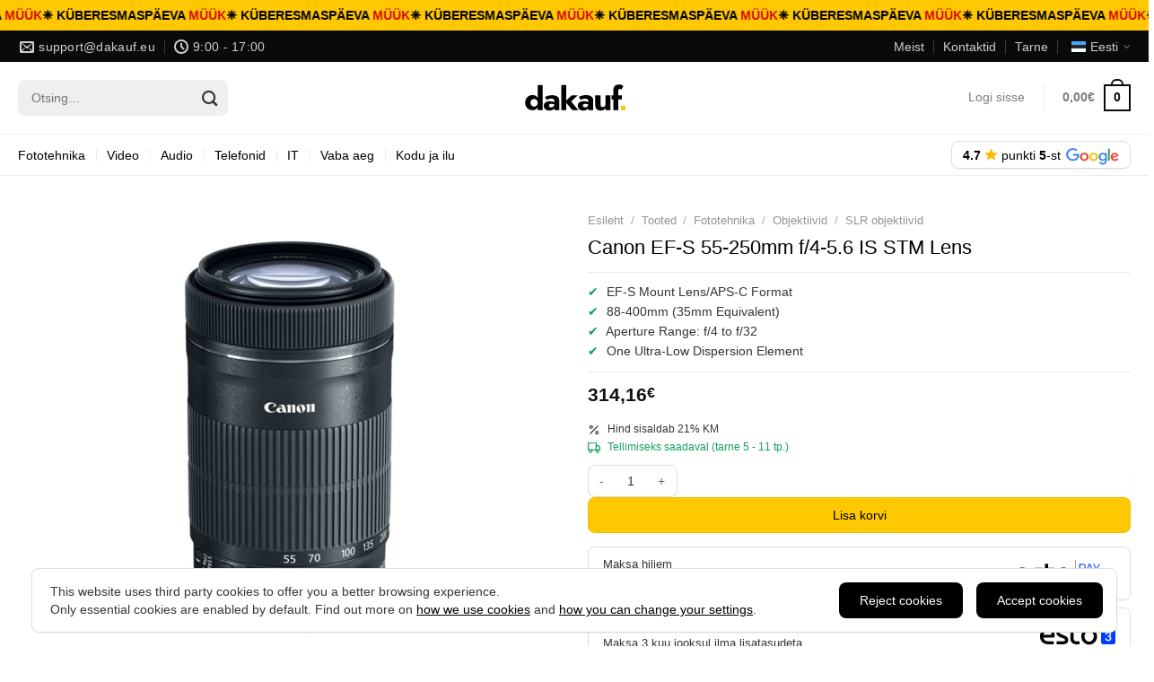

--- FILE ---
content_type: text/html; charset=UTF-8
request_url: https://dakauf.eu/et/product/canon-ef-s-55-250mm-f-4-5-6-is-stm-lens/
body_size: 19879
content:
<!DOCTYPE html><html lang="et" class="loading-site no-js"><head><meta charset="UTF-8" /><link rel="profile" href="http://gmpg.org/xfn/11" /><link rel="pingback" href="https://dakauf.eu/xmlrpc.php" />   <title>Osta Canon EF-S 55-250mm f/4-5.6 IS STM Lens 8546B005 &#8211; Dakauf</title><link rel="stylesheet" href="https://dakauf.eu/wp-content/cache/min/1/140422a26a631e8333033320b196e86a.css" data-minify="1" /><meta name='robots' content='max-image-preview:large' /><meta name="description" content="Canon EF-S 55-250mm f/4-5.6 IS STM Lens 8546B005 - parim hind Eestis, kiire tarne, 2 aastat garantii, järelmaksu võimalused. Osta e-poest juba täna!"><meta name="viewport" content="width=device-width, initial-scale=1, maximum-scale=1"><link rel="alternate" type="application/rss+xml" title="Dakauf &raquo; RSS" href="https://dakauf.eu/et/feed/" /><link rel="alternate" type="application/rss+xml" title="Dakauf &raquo; Kommentaaride RSS" href="https://dakauf.eu/et/comments/feed/" /><style id='woocommerce-inline-inline-css'>.woocommerce form .form-row .required{visibility:visible}</style><style id='flatsome-main-inline-css'>@font-face{font-family:"fl-icons";font-display:block;src:url(https://dakauf.eu/wp-content/themes/flatsome/assets/css/icons/fl-icons.eot?v=3.19.4);src:url(https://dakauf.eu/wp-content/themes/flatsome/assets/css/icons/fl-icons.eot#iefix?v=3.19.4) format("embedded-opentype"),url(https://dakauf.eu/wp-content/themes/flatsome/assets/css/icons/fl-icons.woff2?v=3.19.4) format("woff2"),url(https://dakauf.eu/wp-content/themes/flatsome/assets/css/icons/fl-icons.ttf?v=3.19.4) format("truetype"),url(https://dakauf.eu/wp-content/themes/flatsome/assets/css/icons/fl-icons.woff?v=3.19.4) format("woff"),url(https://dakauf.eu/wp-content/themes/flatsome/assets/css/icons/fl-icons.svg?v=3.19.4#fl-icons) format("svg")}</style>   <script id="wc-add-to-cart-js-extra">var wc_add_to_cart_params = {"ajax_url":"\/wp-admin\/admin-ajax.php","wc_ajax_url":"\/et\/?wc-ajax=%%endpoint%%","i18n_view_cart":"Vaata ostukorvi","cart_url":"https:\/\/dakauf.eu\/et\/cart\/","is_cart":"","cart_redirect_after_add":"no"};</script>     <script id="wc-single-product-js-extra">var wc_single_product_params = {"i18n_required_rating_text":"Palun vali hinnang","review_rating_required":"yes","flexslider":{"rtl":false,"animation":"slide","smoothHeight":true,"directionNav":false,"controlNav":"thumbnails","slideshow":false,"animationSpeed":500,"animationLoop":false,"allowOneSlide":false},"zoom_enabled":"","zoom_options":[],"photoswipe_enabled":"1","photoswipe_options":{"shareEl":false,"closeOnScroll":false,"history":false,"hideAnimationDuration":0,"showAnimationDuration":0},"flexslider_enabled":"1"};</script>   <link rel="https://api.w.org/" href="https://dakauf.eu/et/wp-json/" /><link rel="alternate" title="JSON" type="application/json" href="https://dakauf.eu/et/wp-json/wp/v2/product/1534" /><link rel="EditURI" type="application/rsd+xml" title="RSD" href="https://dakauf.eu/xmlrpc.php?rsd" /><link rel="canonical" href="https://dakauf.eu/et/product/canon-ef-s-55-250mm-f-4-5-6-is-stm-lens/" /><link rel="alternate" title="oEmbed (JSON)" type="application/json+oembed" href="https://dakauf.eu/et/wp-json/oembed/1.0/embed?url=https%3A%2F%2Fdakauf.eu%2Fet%2Fproduct%2Fcanon-ef-s-55-250mm-f-4-5-6-is-stm-lens%2F" /><link rel="alternate" title="oEmbed (XML)" type="text/xml+oembed" href="https://dakauf.eu/et/wp-json/oembed/1.0/embed?url=https%3A%2F%2Fdakauf.eu%2Fet%2Fproduct%2Fcanon-ef-s-55-250mm-f-4-5-6-is-stm-lens%2F&#038;format=xml" />  <meta property="og:type" content="og:product"><meta property="og:image" content="https://dakauf.eu/wp-content/uploads/2021/06/55-250mm-f4-5.6-IS-STM.jpg"><meta property="og:price:amount" content="314.16"><meta property="og:price:currency" content="EUR"><meta property="product:brand" content="Canon"><meta property="product:retailer_item_id" content="1534"><meta property="product:condition" content="new"><meta property="product:mfr_part_no" content="8546B005"><meta property="product:gtin" content="4960999979373"><meta property="product:availability" content="available for order"><meta property="og:locale" content="et"><meta property="og:title" content="Osta Canon EF-S 55-250mm f/4-5.6 IS STM Lens 8546B005 &#8211; Dakauf"><meta property="og:description" content="Canon EF-S 55-250mm f/4-5.6 IS STM Lens 8546B005 - parim hind Eestis, kiire tarne, 2 aastat garantii, järelmaksu võimalused. Osta e-poest juba täna!"><meta property="og:url" content="https://dakauf.eu/et/product/canon-ef-s-55-250mm-f-4-5-6-is-stm-lens/"><meta property="og:site_name" content="Dakauf"><link rel="alternate" hreflang="en" href="https://dakauf.eu/en/product/canon-ef-s-55-250mm-f-4-5-6-is-stm-lens/"><link rel="alternate" hreflang="et" href="https://dakauf.eu/et/product/canon-ef-s-55-250mm-f-4-5-6-is-stm-lens/"><link rel="alternate" hreflang="fi" href="https://dakauf.eu/fi/product/canon-ef-s-55-250mm-f-4-5-6-is-stm-lens/"><link rel="alternate" hreflang="lt" href="https://dakauf.eu/lt/product/canon-ef-s-55-250mm-f-4-5-6-is-stm-lens/"><link rel="alternate" hreflang="lv" href="https://dakauf.eu/lv/product/canon-ef-s-55-250mm-f-4-5-6-is-stm-lens/"><link rel="alternate" hreflang="en-fi" href="https://dakauf.fi/en/product/canon-ef-s-55-250mm-f-4-5-6-is-stm-lens/"><link rel="alternate" hreflang="fi-fi" href="https://dakauf.fi/fi/product/canon-ef-s-55-250mm-f-4-5-6-is-stm-lens/"><link rel="alternate" hreflang="x-default" href="https://dakauf.eu/en/product/canon-ef-s-55-250mm-f-4-5-6-is-stm-lens/"> <noscript><style>.woocommerce-product-gallery{opacity:1!important}</style></noscript><link rel="icon" href="https://dakauf.eu/wp-content/uploads/2021/04/cropped-favicon-32x32.png" sizes="32x32" /><link rel="icon" href="https://dakauf.eu/wp-content/uploads/2021/04/cropped-favicon-192x192.png" sizes="192x192" /><link rel="apple-touch-icon" href="https://dakauf.eu/wp-content/uploads/2021/04/cropped-favicon-180x180.png" /><meta name="msapplication-TileImage" content="https://dakauf.eu/wp-content/uploads/2021/04/cropped-favicon-270x270.png" /><style id="custom-css" type="text/css">:root{--primary-color:#0a0a0a;--fs-color-primary:#0a0a0a;--fs-color-secondary:#ffc800;--fs-color-success:#12a05c;--fs-color-alert:#b20000;--fs-experimental-link-color:#000000;--fs-experimental-link-color-hover:#111}.tooltipster-base{--tooltip-color:#fff;--tooltip-bg-color:#000}.off-canvas-right .mfp-content,.off-canvas-left .mfp-content{--drawer-width:300px}.off-canvas .mfp-content.off-canvas-cart{--drawer-width:360px}.container-width,.full-width .ubermenu-nav,.container,.row{max-width:1270px}.row.row-collapse{max-width:1240px}.row.row-small{max-width:1262.5px}.row.row-large{max-width:1300px}.flatsome-cookies{background-color:#0a0a0a}.header-main{height:81px}#logo img{max-height:81px}#logo{width:200px}#logo a{max-width:113px}.header-bottom{min-height:10px}.header-top{min-height:35px}.transparent .header-main{height:30px}.transparent #logo img{max-height:30px}.has-transparent+.page-title:first-of-type,.has-transparent+#main>.page-title,.has-transparent+#main>div>.page-title,.has-transparent+#main .page-header-wrapper:first-of-type .page-title{padding-top:110px}.header.show-on-scroll,.stuck .header-main{height:70px!important}.stuck #logo img{max-height:70px!important}.search-form{width:42%}.header-bg-color{background-color:#fff}.header-bottom{background-color:#fff}.header-main .nav>li>a{line-height:16px}.header-bottom-nav>li>a{line-height:38px}@media (max-width:549px){.header-main{height:70px}#logo img{max-height:70px}}.main-menu-overlay{background-color:#0a0a0a}.nav-dropdown{font-size:100%}body{color:#353535}h1,h2,h3,h4,h5,h6,.heading-font{color:#000}.breadcrumbs{text-transform:none}button,.button{text-transform:none}.nav>li>a,.links>li>a{text-transform:none}.section-title span{text-transform:none}h3.widget-title,span.widget-title{text-transform:none}.header:not(.transparent) .header-bottom-nav.nav>li>a{color:#000}ins .woocommerce-Price-amount{color:#000}@media screen and (min-width:550px){.products .box-vertical .box-image{min-width:300px!important;width:300px!important}}.absolute-footer,html{background-color:#fff}button[name='update_cart']{display:none}.nav-vertical-fly-out>li+li{border-top-width:1px;border-top-style:solid}.label-new.menu-item>a:after{content:"New"}.label-hot.menu-item>a:after{content:"Hot"}.label-sale.menu-item>a:after{content:"Sale"}.label-popular.menu-item>a:after{content:"Popular"}</style><style id="kirki-inline-styles"></style></head><body class="product-template-default single single-product postid-1534 theme-flatsome woocommerce woocommerce-page woocommerce-no-js lightbox nav-dropdown-has-shadow"><div class="cck:cookie-notice"><div class="cck:cookie-notice__container"><div class="cck:cookie-notice__form"><div class="cck:cookie-notice__text"> <strong> This website uses third party cookies to offer you a better browsing experience. </strong> <br> Only essential cookies are enabled by default. Find out more on <a href="https://dakauf.eu/et/privacy-policy/" target="_blank" class="cck:cookie-notice__link">how we use cookies</a> and <a href="https://dakauf.eu/et/privacy-policy/" target="_blank" class="cck:cookie-notice__link">how you can change your settings</a>.</div><div class="cck:cookie-notice__buttons"> <button type="button" class="cck:cookie-notice__button cck:cookie-notice__button--accept-all-cookies cck:js-reject-cookies"> Reject&nbsp;cookies </button> <button type="button" class="cck:cookie-notice__button cck:cookie-notice__button--accept-all-cookies cck:js-accept-cookies"> Accept&nbsp;cookies </button></div></div></div></div> <a class="skip-link screen-reader-text" href="#main">Skip to content</a><div id="wrapper"><div class="dakauf:marquee dakauf:marquee--animate-left" aria-hidden="true"><div class="dakauf:marquee__content"> <span>❈ <span>Küberesmaspäeva</span> <span>müük</span></span> <span>❈ <span>Küberesmaspäeva</span> <span>müük</span></span> <span>❈ <span>Küberesmaspäeva</span> <span>müük</span></span> <span>❈ <span>Küberesmaspäeva</span> <span>müük</span></span> <span>❈ <span>Küberesmaspäeva</span> <span>müük</span></span> <span>❈ <span>Küberesmaspäeva</span> <span>müük</span></span> <span>❈ <span>Küberesmaspäeva</span> <span>müük</span></span> <span>❈ <span>Küberesmaspäeva</span> <span>müük</span></span> <span>❈ <span>Küberesmaspäeva</span> <span>müük</span></span> <span>❈ <span>Küberesmaspäeva</span> <span>müük</span></span> <span>❈ <span>Küberesmaspäeva</span> <span>müük</span></span> <span>❈ <span>Küberesmaspäeva</span> <span>müük</span></span></div><div class="dakauf:marquee__content"> <span>❈ <span>Küberesmaspäeva</span> <span>müük</span></span> <span>❈ <span>Küberesmaspäeva</span> <span>müük</span></span> <span>❈ <span>Küberesmaspäeva</span> <span>müük</span></span> <span>❈ <span>Küberesmaspäeva</span> <span>müük</span></span> <span>❈ <span>Küberesmaspäeva</span> <span>müük</span></span> <span>❈ <span>Küberesmaspäeva</span> <span>müük</span></span> <span>❈ <span>Küberesmaspäeva</span> <span>müük</span></span> <span>❈ <span>Küberesmaspäeva</span> <span>müük</span></span> <span>❈ <span>Küberesmaspäeva</span> <span>müük</span></span> <span>❈ <span>Küberesmaspäeva</span> <span>müük</span></span> <span>❈ <span>Küberesmaspäeva</span> <span>müük</span></span> <span>❈ <span>Küberesmaspäeva</span> <span>müük</span></span></div></div><header id="header" class="header has-sticky sticky-jump"><div class="header-wrapper"><div id="top-bar" class="header-top hide-for-sticky nav-dark"><div class="flex-row container"><div class="flex-col hide-for-medium flex-left"><ul class="nav nav-left medium-nav-center nav-small nav-divided"><li class="header-contact-wrapper"><ul id="header-contact" class="nav nav-divided nav-uppercase header-contact"><li> <a href="mailto:&#x73;&#x75;&#x70;&#x70;&#111;&#114;&#116;&#64;d&#x61;&#x6b;&#x61;&#x75;&#x66;&#46;&#101;&#117;" title="&#x73;&#x75;&#x70;&#x70;&#111;&#114;&#116;&#64;d&#x61;&#x6b;&#x61;&#x75;&#x66;&#46;&#101;&#117;"> <i class="icon-envelop" ></i> <span>support&#64;dakauf&#46;eu</span> </a></li><li> <a href="#" onclick="return false;" class="cursor-default" title="9:00 - 17:00"> <i class="icon-clock" ></i> <span>9:00 - 17:00</span> </a></li></ul></li></ul></div><div class="flex-col hide-for-medium flex-center"><ul class="nav nav-center nav-small nav-divided"></ul></div><div class="flex-col hide-for-medium flex-right"><ul class="nav top-bar-nav nav-right nav-small nav-divided"><li id="menu-item-152" class="menu-item menu-item-type-post_type menu-item-object-page menu-item-152 menu-item-design-default"><a href="https://dakauf.eu/et/about-us/" class="nav-top-link">Meist</a></li><li id="menu-item-151" class="menu-item menu-item-type-post_type menu-item-object-page menu-item-151 menu-item-design-default"><a href="https://dakauf.eu/et/contacts/" class="nav-top-link">Kontaktid</a></li><li id="menu-item-736" class="menu-item menu-item-type-post_type menu-item-object-page menu-item-736 menu-item-design-default"><a href="https://dakauf.eu/et/delivery/" class="nav-top-link">Tarne</a></li><li class="has-dropdown header-language-dropdown"> <a href="#"> <i class="image-icon"><img class="lazy-load" data-src="https://dakauf.eu/wp-content/themes/dakauf/public/svg/flags/et.svg" alt="" width="16" height="12"></i> Eesti <i class="icon-angle-down" ></i> </a><ul class="nav-dropdown nav-dropdown-default"><li> <a href="https://dakauf.eu/en/product/canon-ef-s-55-250mm-f-4-5-6-is-stm-lens/" hreflang="en"> <i class="image-icon"> <img class="lazy-load" data-src="https://dakauf.eu/wp-content/themes/dakauf/public/svg/flags/en.svg" alt="" width="16" height="12"> </i> English </a></li><li> <a href="https://dakauf.eu/et/product/canon-ef-s-55-250mm-f-4-5-6-is-stm-lens/" hreflang="et"> <i class="image-icon"> <img class="lazy-load" data-src="https://dakauf.eu/wp-content/themes/dakauf/public/svg/flags/et.svg" alt="" width="16" height="12"> </i> Eesti </a></li><li> <a href="https://dakauf.eu/fi/product/canon-ef-s-55-250mm-f-4-5-6-is-stm-lens/" hreflang="fi"> <i class="image-icon"> <img class="lazy-load" data-src="https://dakauf.eu/wp-content/themes/dakauf/public/svg/flags/fi.svg" alt="" width="16" height="12"> </i> Suomi </a></li><li> <a href="https://dakauf.eu/lt/product/canon-ef-s-55-250mm-f-4-5-6-is-stm-lens/" hreflang="lt"> <i class="image-icon"> <img class="lazy-load" data-src="https://dakauf.eu/wp-content/themes/dakauf/public/svg/flags/lt.svg" alt="" width="16" height="12"> </i> Lietuvių </a></li><li> <a href="https://dakauf.eu/lv/product/canon-ef-s-55-250mm-f-4-5-6-is-stm-lens/" hreflang="lv"> <i class="image-icon"> <img class="lazy-load" data-src="https://dakauf.eu/wp-content/themes/dakauf/public/svg/flags/lv.svg" alt="" width="16" height="12"> </i> Latviski </a></li></ul></li></ul></div><div class="flex-col show-for-medium flex-grow"><ul class="nav nav-center nav-small mobile-nav nav-divided"><li class="header-contact-wrapper"><ul id="header-contact" class="nav nav-divided nav-uppercase header-contact"><li> <a href="mailto:&#115;&#x75;&#x70;p&#111;&#x72;t&#64;&#x64;a&#107;&#x61;u&#102;&#x2e;&#x65;&#117;" title="&#115;&#x75;&#x70;p&#111;&#x72;t&#64;&#x64;a&#107;&#x61;u&#102;&#x2e;&#x65;&#117;"> <i class="icon-envelop" ></i> <span>support&#64;daka&#117;&#102;&#46;&#101;&#117;</span> </a></li><li> <a href="#" onclick="return false;" class="cursor-default" title="9:00 - 17:00"> <i class="icon-clock" ></i> <span>9:00 - 17:00</span> </a></li></ul></li></ul></div></div></div><div id="masthead" class="header-main show-logo-center hide-for-sticky"><div class="header-inner flex-row container logo-center medium-logo-center" role="navigation"><div id="logo" class="flex-col logo"> <a href="https://dakauf.eu/et/" title="Dakauf - Low-cost distributor of electronics" rel="home"> <img width="1" height="1" src="https://dakauf.eu/wp-content/uploads/2020/11/dakauf.svg" class="header_logo header-logo" alt="Dakauf"/><img width="1" height="1" src="https://dakauf.eu/wp-content/uploads/2020/11/dakauf.svg" class="header-logo-dark" alt="Dakauf"/></a></div><div class="flex-col show-for-medium flex-left"><ul class="mobile-nav nav nav-left "><li class="nav-icon has-icon"> <a href="#" data-open="#main-menu" data-pos="left" data-bg="main-menu-overlay" data-color="" class="is-small" aria-label="Menu" aria-controls="main-menu" aria-expanded="false"> <i class="icon-menu" ></i> </a></li></ul></div><div class="flex-col hide-for-medium flex-left "><ul class="header-nav header-nav-main nav nav-left nav-size-medium nav-spacing-xlarge" ><li class="header-search-form search-form html relative has-icon"><div class="header-search-form-wrapper"><div class="searchform-wrapper ux-search-box relative form-flat is-normal"><form role="search" method="get" class="searchform" action="https://dakauf.eu/et/"><div class="flex-row relative"><div class="flex-col flex-grow"> <label class="screen-reader-text" for="woocommerce-product-search-field-0">Otsi:</label> <input type="search" id="woocommerce-product-search-field-0" class="search-field mb-0" placeholder="Otsing&hellip;" value="" name="s" /> <input type="hidden" name="post_type" value="product" /></div><div class="flex-col"> <button type="submit" value="Otsi" class="ux-search-submit submit-button secondary button icon mb-0" aria-label="Submit"> <i class="icon-search" ></i> </button></div></div><div class="live-search-results text-left z-top"></div></form></div></div></li></ul></div><div class="flex-col hide-for-medium flex-right"><ul class="header-nav header-nav-main nav nav-right nav-size-medium nav-spacing-xlarge"><li class="account-item has-icon" > <a href="https://dakauf.eu/et/my-account/" class="nav-top-link nav-top-not-logged-in is-small" title="Logi sisse" > <span> Logi sisse </span> </a></li><li class="header-divider"></li><li class="cart-item has-icon"> <a href="https://dakauf.eu/et/cart/" class="header-cart-link is-small" title="Ostukorv" > <span class="header-cart-title"> <span class="cart-price"><span class="woocommerce-Price-amount amount"><bdi>0,00<span class="woocommerce-Price-currencySymbol">&euro;</span></bdi></span></span> </span> <span class="cart-icon image-icon"> <strong>0</strong> </span> </a></li></ul></div><div class="flex-col show-for-medium flex-right"><ul class="mobile-nav nav nav-right "><li class="cart-item has-icon"> <a href="https://dakauf.eu/et/cart/" class="header-cart-link is-small" title="Ostukorv" > <span class="cart-icon image-icon"> <strong>0</strong> </span> </a></li></ul></div></div></div><div id="wide-nav" class="header-bottom wide-nav hide-for-sticky show-for-medium"><div class="flex-row container"><div class="flex-col show-for-medium flex-grow"><ul class="nav header-bottom-nav nav-center mobile-nav nav-divided nav-size-large nav-spacing-xlarge"><li class="header-search-form search-form html relative has-icon"><div class="header-search-form-wrapper"><div class="searchform-wrapper ux-search-box relative form-flat is-normal"><form role="search" method="get" class="searchform" action="https://dakauf.eu/et/"><div class="flex-row relative"><div class="flex-col flex-grow"> <label class="screen-reader-text" for="woocommerce-product-search-field-1">Otsi:</label> <input type="search" id="woocommerce-product-search-field-1" class="search-field mb-0" placeholder="Otsing&hellip;" value="" name="s" /> <input type="hidden" name="post_type" value="product" /></div><div class="flex-col"> <button type="submit" value="Otsi" class="ux-search-submit submit-button secondary button icon mb-0" aria-label="Submit"> <i class="icon-search" ></i> </button></div></div><div class="live-search-results text-left z-top"></div></form></div></div></li></ul></div></div></div><div id="mega-nav" class="header-bar"><div class="flex-row container"><div class="header-menu"><ul class="header-menu__items header-menu__items--divided"><li id="menu-item-4519" class="header-menu__item header-menu__item--has-submenu"><a href="https://dakauf.eu/et/products/photography/" class="header-menu__link">Fototehnika</a><div class="header-menu__submenu"><div class="container"><ul class="header-menu__items"><li id="menu-item-4520" class="header-menu__item"><a href="https://dakauf.eu/et/products/photography/digital-cameras/" class="header-menu__link">Peegelkaamerad</a><ul class="header-menu__items"><li id="menu-item-4522" class="header-menu__item"><a href="https://dakauf.eu/et/products/photography/digital-cameras/dslr-cameras/" class="header-menu__link">DSLR kaamerad</a></li><li id="menu-item-4524" class="header-menu__item"><a href="https://dakauf.eu/et/products/photography/digital-cameras/mirrorless-cameras/" class="header-menu__link">Peeglita kaamerad</a></li><li id="menu-item-4521" class="header-menu__item"><a href="https://dakauf.eu/et/products/photography/digital-cameras/compact-cameras/" class="header-menu__link">Kompaktkaamerad</a></li><li id="menu-item-4523" class="header-menu__item"><a href="https://dakauf.eu/et/products/photography/digital-cameras/medium-format-cameras/" class="header-menu__link">Keskmise formaadiga kaamerad</a></li></ul></li><li id="menu-item-4531" class="header-menu__item"><a href="https://dakauf.eu/et/products/photography/lenses/" class="header-menu__link">Objektiivid</a><ul class="header-menu__items"><li id="menu-item-4534" class="header-menu__item"><a href="https://dakauf.eu/et/products/photography/lenses/slr-lenses/" class="header-menu__link">SLR objektiivid</a></li><li id="menu-item-4533" class="header-menu__item"><a href="https://dakauf.eu/et/products/photography/lenses/mirrorless-lenses/" class="header-menu__link">Peeglita objektiivid</a></li><li id="menu-item-4532" class="header-menu__item"><a href="https://dakauf.eu/et/products/photography/lenses/medium-format-lenses/" class="header-menu__link">Keskmise formaadiga objektiivid</a></li></ul></li><li id="menu-item-4528" class="header-menu__item"><a href="https://dakauf.eu/et/products/photography/lens-accessories/" class="header-menu__link">Objektiivi tarvikud</a><ul class="header-menu__items"><li id="menu-item-4529" class="header-menu__item"><a href="https://dakauf.eu/et/products/photography/lens-accessories/lens-mount-adapters/" class="header-menu__link">Objektiivi kinnitusadapterid</a></li><li id="menu-item-4530" class="header-menu__item"><a href="https://dakauf.eu/et/products/photography/lens-accessories/teleconverters/" class="header-menu__link">Telekonverterid</a></li></ul></li><li id="menu-item-4525" class="header-menu__item"><a href="https://dakauf.eu/et/products/photography/flashes-lighting/" class="header-menu__link">Välgud ja valgustus</a><ul class="header-menu__items"><li id="menu-item-4526" class="header-menu__item"><a href="https://dakauf.eu/et/products/photography/flashes-lighting/macro-ringlights/" class="header-menu__link">Makro &amp; rõngasvalgustid</a></li><li id="menu-item-4527" class="header-menu__item"><a href="https://dakauf.eu/et/products/photography/flashes-lighting/on-camera-flashes/" class="header-menu__link">Kaameral valgustus</a></li></ul></li><li id="menu-item-4535" class="header-menu__item"><a href="https://dakauf.eu/et/products/photography/photo-accessories/" class="header-menu__link">Fototarvikud</a><ul class="header-menu__items"><li id="menu-item-38834" class="header-menu__item"><a href="https://dakauf.eu/et/products/photography/photo-accessories/battery-chargers/" class="header-menu__link">Akulaadijad</a></li><li id="menu-item-4536" class="header-menu__item"><a href="https://dakauf.eu/et/products/photography/photo-accessories/battery-grips/" class="header-menu__link">Patareitallad</a></li><li id="menu-item-4537" class="header-menu__item"><a href="https://dakauf.eu/et/products/photography/photo-accessories/camera-batteries/" class="header-menu__link">Kaamera patareid</a></li><li id="menu-item-4538" class="header-menu__item"><a href="https://dakauf.eu/et/products/photography/photo-accessories/camera-grips/" class="header-menu__link">Kaamera käepidemed</a></li></ul></li></ul></div></div></li><li id="menu-item-4539" class="header-menu__item header-menu__item--has-submenu"><a href="https://dakauf.eu/et/products/video/" class="header-menu__link">Video</a><div class="header-menu__submenu"><div class="container"><ul class="header-menu__items"><li id="menu-item-4540" class="header-menu__item"><a href="https://dakauf.eu/et/products/video/action-cameras-accessories/" class="header-menu__link">Tegevuskaamerad &amp; tarvikud</a><ul class="header-menu__items"><li id="menu-item-4542" class="header-menu__item"><a href="https://dakauf.eu/et/products/video/action-cameras-accessories/sports-action-cameras/" class="header-menu__link">Sport &amp; tegevuskaamerad</a></li><li id="menu-item-4541" class="header-menu__item"><a href="https://dakauf.eu/et/products/video/action-cameras-accessories/power-accessories/" class="header-menu__link">Patareid ja laadimistarvikud</a></li></ul></li><li id="menu-item-4545" class="header-menu__item"><a href="https://dakauf.eu/et/products/video/professional-video/" class="header-menu__link">Professionaalne video</a><ul class="header-menu__items"><li id="menu-item-10978" class="header-menu__item"><a href="https://dakauf.eu/et/products/video/professional-video/tv-studio-efp-cameras/" class="header-menu__link">TV stuudio ja EFP kaamerad</a></li><li id="menu-item-4547" class="header-menu__item"><a href="https://dakauf.eu/et/products/video/professional-video/professional-camcorders/" class="header-menu__link">Professionaalsed videokaamerad</a></li><li id="menu-item-4546" class="header-menu__item"><a href="https://dakauf.eu/et/products/video/professional-video/digital-cine-cameras/" class="header-menu__link">Digitaalsed kinokaamerad</a></li></ul></li><li id="menu-item-4543" class="header-menu__item"><a href="https://dakauf.eu/et/products/video/camcorders/" class="header-menu__link">Videokaamerad</a><ul class="header-menu__items"><li id="menu-item-6139" class="header-menu__item"><a href="https://dakauf.eu/et/products/video/camcorders/drones-aerial-imaging/" class="header-menu__link">Droonid ja õhust pildistamine</a></li><li id="menu-item-4544" class="header-menu__item"><a href="https://dakauf.eu/et/products/video/camcorders/consumer-camcorders/" class="header-menu__link">Videokaamerad</a></li><li id="menu-item-28888" class="header-menu__item"><a href="https://dakauf.eu/et/products/video/camcorders/dash-cameras/" class="header-menu__link">Videoregistraatorid</a></li></ul></li><li id="menu-item-4552" class="header-menu__item"><a href="https://dakauf.eu/et/products/video/vr-360-video/" class="header-menu__link">VR &amp; 360 video</a><ul class="header-menu__items"><li id="menu-item-4553" class="header-menu__item"><a href="https://dakauf.eu/et/products/video/vr-360-video/360-video-cameras/" class="header-menu__link">360 videokaamerad</a></li></ul></li><li id="menu-item-4548" class="header-menu__item"><a href="https://dakauf.eu/et/products/video/video-accessories/" class="header-menu__link">Videotarvikud</a><ul class="header-menu__items"><li id="menu-item-4549" class="header-menu__item"><a href="https://dakauf.eu/et/products/video/video-accessories/dedicated-on-camera-lights/" class="header-menu__link">Välklambid ja tarvikud</a></li><li id="menu-item-4550" class="header-menu__item"><a href="https://dakauf.eu/et/products/video/video-accessories/stabilizers-gimbals/" class="header-menu__link">Stabilisaatorid ja gimbalid</a></li><li id="menu-item-4551" class="header-menu__item"><a href="https://dakauf.eu/et/products/video/video-accessories/tripods-with-heads/" class="header-menu__link">Statiivid koos statiivipeaga</a></li></ul></li></ul></div></div></li><li id="menu-item-4516" class="header-menu__item header-menu__item--has-submenu"><a href="https://dakauf.eu/et/products/audio/" class="header-menu__link">Audio</a><div class="header-menu__submenu"><div class="container"><ul class="header-menu__items"><li id="menu-item-4517" class="header-menu__item"><a href="https://dakauf.eu/et/products/audio/headphones/" class="header-menu__link">Kõrvaklapid</a><ul class="header-menu__items"><li id="menu-item-4518" class="header-menu__item"><a href="https://dakauf.eu/et/products/audio/headphones/bluetooth-headphones/" class="header-menu__link">Bluetooth kõrvaklapid</a></li></ul></li><li id="menu-item-6133" class="header-menu__item"><a href="https://dakauf.eu/et/products/audio/speakers/" class="header-menu__link">Kõlarid</a><ul class="header-menu__items"><li id="menu-item-6134" class="header-menu__item"><a href="https://dakauf.eu/et/products/audio/speakers/bluetooth-speakers/" class="header-menu__link">Bluetooth kõlarid</a></li></ul></li><li id="menu-item-18985" class="header-menu__item"><a href="https://dakauf.eu/et/products/audio/other-audio/" class="header-menu__link">Muu audio</a><ul class="header-menu__items"><li id="menu-item-18986" class="header-menu__item"><a href="https://dakauf.eu/et/products/audio/other-audio/microphones/" class="header-menu__link">Mikrofonid</a></li><li id="menu-item-25406" class="header-menu__item"><a href="https://dakauf.eu/et/products/audio/other-audio/audio-mixers/" class="header-menu__link">Helimikserid</a></li></ul></li></ul></div></div></li><li id="menu-item-9794" class="header-menu__item header-menu__item--has-submenu"><a href="https://dakauf.eu/et/products/phones/" class="header-menu__link">Telefonid</a><div class="header-menu__submenu"><div class="container"><ul class="header-menu__items"><li id="menu-item-5321" class="header-menu__item"><a href="https://dakauf.eu/et/products/phones/smartphones/" class="header-menu__link">Nutitelefonid</a><ul class="header-menu__items"><li id="menu-item-9795" class="header-menu__item"><a rel="nofollow" href="https://dakauf.eu/et/products/phones/smartphones/?filter_brand=apple" class="header-menu__link">Apple</a></li><li id="menu-item-9796" class="header-menu__item"><a rel="nofollow" href="https://dakauf.eu/et/products/phones/smartphones/?filter_brand=google" class="header-menu__link">Google</a></li><li id="menu-item-9797" class="header-menu__item"><a rel="nofollow" href="https://dakauf.eu/et/products/phones/smartphones/?filter_brand=honor" class="header-menu__link">Honor</a></li><li id="menu-item-9798" class="header-menu__item"><a rel="nofollow" href="https://dakauf.eu/et/products/phones/smartphones/?filter_brand=oneplus" class="header-menu__link">OnePlus</a></li><li id="menu-item-9799" class="header-menu__item"><a rel="nofollow" href="https://dakauf.eu/et/products/phones/smartphones/?filter_brand=samsung" class="header-menu__link">Samsung</a></li><li id="menu-item-9800" class="header-menu__item"><a rel="nofollow" href="https://dakauf.eu/et/products/phones/smartphones/?filter_brand=xiaomi" class="header-menu__link">Xiaomi</a></li><li id="menu-item-9801" class="header-menu__item"><a href="https://dakauf.eu/et/products/phones/smartphones/" class="header-menu__link">Kõik nutitelefonid »</a></li></ul></li><li id="menu-item-5471" class="header-menu__item"><a href="https://dakauf.eu/et/products/phones/tablets/" class="header-menu__link">Tahvelarvutid</a><ul class="header-menu__items"><li id="menu-item-8640" class="header-menu__item"><a rel="nofollow" href="https://dakauf.eu/et/products/phones/tablets/?filter_brand=apple" class="header-menu__link">Apple</a></li><li id="menu-item-9202" class="header-menu__item"><a rel="nofollow" href="https://dakauf.eu/et/products/phones/tablets/?filter_brand=lenovo" class="header-menu__link">Lenovo</a></li><li id="menu-item-10385" class="header-menu__item"><a rel="nofollow" href="https://dakauf.eu/et/products/phones/tablets/?filter_brand=honor" class="header-menu__link">Honor</a></li><li id="menu-item-9203" class="header-menu__item"><a rel="nofollow" href="https://dakauf.eu/et/products/phones/tablets/?filter_brand=oneplus" class="header-menu__link">OnePlus</a></li><li id="menu-item-8145" class="header-menu__item"><a rel="nofollow" href="https://dakauf.eu/et/products/phones/tablets/?filter_brand=samsung" class="header-menu__link">Samsung</a></li><li id="menu-item-8641" class="header-menu__item"><a rel="nofollow" href="https://dakauf.eu/et/products/phones/tablets/?filter_brand=xiaomi" class="header-menu__link">Xiaomi</a></li><li id="menu-item-22312" class="header-menu__item"><a href="https://dakauf.eu/et/products/phones/tablets/" class="header-menu__link">Kõik tahvelarvutid »</a></li></ul></li><li id="menu-item-9918" class="header-menu__item"><a href="https://dakauf.eu/et/products/phones/smartwatches/" class="header-menu__link">Nutikellad</a><ul class="header-menu__items"><li id="menu-item-10128" class="header-menu__item"><a rel="nofollow" href="https://dakauf.eu/et/products/phones/smartwatches/?filter_brand=amazfit" class="header-menu__link">Amazfit</a></li><li id="menu-item-9920" class="header-menu__item"><a rel="nofollow" href="https://dakauf.eu/et/products/phones/smartwatches/?filter_brand=apple" class="header-menu__link">Apple</a></li><li id="menu-item-10158" class="header-menu__item"><a rel="nofollow" href="https://dakauf.eu/et/products/phones/smartwatches/?filter_brand=google" class="header-menu__link">Google</a></li><li id="menu-item-10198" class="header-menu__item"><a rel="nofollow" href="https://dakauf.eu/et/products/phones/smartwatches/?filter_brand=huawei" class="header-menu__link">Huawei</a></li><li id="menu-item-9919" class="header-menu__item"><a rel="nofollow" href="https://dakauf.eu/et/products/phones/smartwatches/?filter_brand=samsung" class="header-menu__link">Samsung</a></li><li id="menu-item-10129" class="header-menu__item"><a rel="nofollow" href="https://dakauf.eu/et/products/phones/smartwatches/?filter_brand=xiaomi" class="header-menu__link">Xiaomi</a></li><li id="menu-item-22313" class="header-menu__item"><a href="https://dakauf.eu/et/products/phones/smartwatches/" class="header-menu__link">Kõik nutikellad »</a></li></ul></li><li id="menu-item-17081" class="header-menu__item"><a href="https://dakauf.eu/et/products/phones/smartphone-accessories/" class="header-menu__link">Nutitelefoni tarvikud</a><ul class="header-menu__items"><li id="menu-item-17082" class="header-menu__item"><a href="https://dakauf.eu/et/products/phones/smartphone-accessories/chargers/" class="header-menu__link">Laadijad</a></li><li id="menu-item-12821" class="header-menu__item"><a href="https://dakauf.eu/et/products/phones/smartphone-accessories/power-banks/" class="header-menu__link">Akupangad</a></li></ul></li></ul></div></div></li><li id="menu-item-8144" class="header-menu__item header-menu__item--has-submenu"><a href="https://dakauf.eu/et/products/it/" class="header-menu__link">IT</a><div class="header-menu__submenu"><div class="container"><ul class="header-menu__items"><li id="menu-item-8146" class="header-menu__item"><a href="https://dakauf.eu/et/products/it/laptops/" class="header-menu__link">Sülearvutid</a><ul class="header-menu__items"><li id="menu-item-8147" class="header-menu__item"><a rel="nofollow" href="https://dakauf.eu/et/products/it/laptops/?filter_brand=apple" class="header-menu__link">MacBook</a></li><li id="menu-item-20657" class="header-menu__item"><a rel="nofollow" href="https://dakauf.eu/et/products/it/laptops/?filter_brand=lenovo" class="header-menu__link">Lenovo</a></li></ul></li><li id="menu-item-18181" class="header-menu__item"><a href="https://dakauf.eu/et/products/it/it-devices/" class="header-menu__link">IT seadmed</a><ul class="header-menu__items"><li id="menu-item-18977" class="header-menu__item"><a href="https://dakauf.eu/et/products/it/it-devices/mice/" class="header-menu__link">Hiired</a></li><li id="menu-item-19916" class="header-menu__item"><a href="https://dakauf.eu/et/products/it/it-devices/keyboards/" class="header-menu__link">Klaviatuurid</a></li><li id="menu-item-18182" class="header-menu__item"><a href="https://dakauf.eu/et/products/it/it-devices/monitors/" class="header-menu__link">Monitorid</a></li><li id="menu-item-20199" class="header-menu__item"><a href="https://dakauf.eu/et/products/it/it-devices/webcams/" class="header-menu__link">Veebikaamerad</a></li><li id="menu-item-20651" class="header-menu__item"><a href="https://dakauf.eu/et/products/it/it-devices/graphics-tablets/" class="header-menu__link">Graafikalauad</a></li><li id="menu-item-19614" class="header-menu__item"><a href="https://dakauf.eu/et/products/it/it-devices/networking-devices/" class="header-menu__link">Võrguseadmed</a></li></ul></li><li id="menu-item-8149" class="header-menu__item"><a href="https://dakauf.eu/et/products/it/it-accessories/" class="header-menu__link">IT tarvikud</a><ul class="header-menu__items"><li id="menu-item-33063" class="header-menu__item"><a href="https://dakauf.eu/et/products/it/it-accessories/processors-cpu/" class="header-menu__link">Protsessorid (CPU)</a></li><li id="menu-item-20656" class="header-menu__item"><a href="https://dakauf.eu/et/products/it/it-accessories/graphics-cards/" class="header-menu__link">Graafikakaardid</a></li><li id="menu-item-8150" class="header-menu__item"><a rel="nofollow" href="https://dakauf.eu/et/products/it/it-accessories/memory-storage/" class="header-menu__link">Mälu ja andmekandjad</a></li></ul></li></ul></div></div></li><li id="menu-item-9856" class="header-menu__item header-menu__item--has-submenu"><a href="https://dakauf.eu/et/products/free-time/" class="header-menu__link">Vaba aeg</a><div class="header-menu__submenu"><div class="container"><ul class="header-menu__items"><li id="menu-item-5837" class="header-menu__item"><a href="https://dakauf.eu/et/products/free-time/game-consoles/" class="header-menu__link">Mängukonsoolid</a><ul class="header-menu__items"><li id="menu-item-9861" class="header-menu__item"><a rel="nofollow" href="https://dakauf.eu/et/products/free-time/game-consoles/?filter_brand=sony" class="header-menu__link">PlayStation 5</a></li><li id="menu-item-9860" class="header-menu__item"><a rel="nofollow" href="https://dakauf.eu/et/products/free-time/game-consoles/?filter_brand=microsoft" class="header-menu__link">Xbox</a></li><li id="menu-item-13532" class="header-menu__item"><a rel="nofollow" href="https://dakauf.eu/et/products/free-time/game-consoles/?filter_brand=nintendo" class="header-menu__link">Nintendo Switch</a></li><li id="menu-item-30685" class="header-menu__item"><a rel="nofollow" href="https://dakauf.eu/et/products/free-time/game-consoles/?filter_brand=meta-quest" class="header-menu__link">Meta Quest</a></li><li id="menu-item-30684" class="header-menu__item"><a rel="nofollow" href="https://dakauf.eu/et/products/free-time/game-consoles/?filter_brand=lenovo" class="header-menu__link">Lenovo Legion</a></li></ul></li><li id="menu-item-9857" class="header-menu__item"><a href="https://dakauf.eu/et/products/free-time/gaming-accessories/" class="header-menu__link">Mängutarvikud</a><ul class="header-menu__items"><li id="menu-item-9858" class="header-menu__item"><a href="https://dakauf.eu/et/products/free-time/gaming-accessories/controllers/" class="header-menu__link">Puldid</a></li><li id="menu-item-9859" class="header-menu__item"><a href="https://dakauf.eu/et/products/free-time/gaming-accessories/virtual-reality/" class="header-menu__link">Virtuaalreaalsus</a></li></ul></li><li id="menu-item-9864" class="header-menu__item"><a href="https://dakauf.eu/et/products/free-time/tv-home-cinema/" class="header-menu__link">TV ja kodukino</a><ul class="header-menu__items"><li id="menu-item-41817" class="header-menu__item"><a href="https://dakauf.eu/et/products/free-time/tv-home-cinema/tvs/" class="header-menu__link">Televiisorid</a></li><li id="menu-item-18978" class="header-menu__item"><a href="https://dakauf.eu/et/products/free-time/tv-home-cinema/soundbars/" class="header-menu__link">Soundbarid</a></li><li id="menu-item-18982" class="header-menu__item"><a rel="nofollow" href="https://dakauf.eu/et/products/free-time/tv-home-cinema/?filter_brand=apple" class="header-menu__link">Apple TV</a></li><li id="menu-item-9865" class="header-menu__item"><a rel="nofollow" href="https://dakauf.eu/et/products/free-time/tv-home-cinema/?filter_brand=google" class="header-menu__link">Google Chromecast</a></li><li id="menu-item-22328" class="header-menu__item"><a rel="nofollow" href="https://dakauf.eu/et/products/free-time/tv-home-cinema/?filter_brand=xiaomi" class="header-menu__link">Xiaomi Mi TV</a></li></ul></li><li id="menu-item-30879" class="header-menu__item"><a href="https://dakauf.eu/et/products/free-time/scooters/" class="header-menu__link">Tõukerattad</a><ul class="header-menu__items"><li id="menu-item-30878" class="header-menu__item"><a href="https://dakauf.eu/et/products/free-time/scooters/electric-scooters/" class="header-menu__link">Elektrilised tõukerattad</a></li></ul></li></ul></div></div></li><li id="menu-item-8842" class="header-menu__item header-menu__item--has-submenu"><a href="https://dakauf.eu/et/products/home-beauty/" class="header-menu__link">Kodu ja ilu</a><div class="header-menu__submenu"><div class="container"><ul class="header-menu__items"><li id="menu-item-11397" class="header-menu__item"><a href="https://dakauf.eu/et/products/home-beauty/hair-care/" class="header-menu__link">Juuksehooldus</a><ul class="header-menu__items"><li id="menu-item-11398" class="header-menu__item"><a href="https://dakauf.eu/et/products/home-beauty/hair-care/airstylers/" class="header-menu__link">Föön-koolutajad</a></li><li id="menu-item-11400" class="header-menu__item"><a href="https://dakauf.eu/et/products/home-beauty/hair-care/hair-straighteners/" class="header-menu__link">Sirgendajad</a></li><li id="menu-item-16406" class="header-menu__item"><a href="https://dakauf.eu/et/products/home-beauty/hair-care/hair-dryers/" class="header-menu__link">Föönid</a></li></ul></li><li id="menu-item-9589" class="header-menu__item"><a href="https://dakauf.eu/et/products/home-beauty/cleaning-equipment/" class="header-menu__link">Puhastusseadmed</a><ul class="header-menu__items"><li id="menu-item-26104" class="header-menu__item"><a href="https://dakauf.eu/et/products/home-beauty/cleaning-equipment/household-vacuum-cleaners/" class="header-menu__link">Kodutolmuimejad</a></li><li id="menu-item-26105" class="header-menu__item"><a href="https://dakauf.eu/et/products/home-beauty/cleaning-equipment/robotic-vacuum-cleaners/" class="header-menu__link">Robottolmuimejad</a></li><li id="menu-item-26106" class="header-menu__item"><a href="https://dakauf.eu/et/products/home-beauty/cleaning-equipment/handheld-vacuum-cleaners/" class="header-menu__link">Käsitolmuimejad</a></li><li id="menu-item-28975" class="header-menu__item"><a href="https://dakauf.eu/et/products/home-beauty/cleaning-equipment/window-cleaning-robots/" class="header-menu__link">Akende pesurobotid</a></li></ul></li><li id="menu-item-11807" class="header-menu__item"><a href="https://dakauf.eu/et/products/home-beauty/air-treatment/" class="header-menu__link">Õhukvaliteet</a><ul class="header-menu__items"><li id="menu-item-11808" class="header-menu__item"><a href="https://dakauf.eu/et/products/home-beauty/air-treatment/air-purifiers/" class="header-menu__link">Õhupuhastajad</a></li></ul></li><li id="menu-item-18989" class="header-menu__item"><a href="https://dakauf.eu/et/products/home-beauty/healthy-cooking/" class="header-menu__link">Tervislik toitumine</a><ul class="header-menu__items"><li id="menu-item-18988" class="header-menu__item"><a href="https://dakauf.eu/et/products/home-beauty/healthy-cooking/blenders-and-mixers/" class="header-menu__link">Blenderid ja mikserid</a></li></ul></li><li id="menu-item-26483" class="header-menu__item"><a href="https://dakauf.eu/et/products/home-beauty/personal-hygiene/" class="header-menu__link">Hügieenitarbed</a><ul class="header-menu__items"><li id="menu-item-26484" class="header-menu__item"><a href="https://dakauf.eu/et/products/home-beauty/personal-hygiene/electric-toothbrushes/" class="header-menu__link">Elektrilised hambaharjad</a></li></ul></li></ul></div></div></li></ul></div><div class="dakauf:score"> <a rel="nofollow" target="_blank" href="https://www.google.com/maps/place/Dakauf/@48.9167919,-0.2749685,4z/data=!4m8!3m7!1s0x4025879e8cdbe75:0x3cf084edf8646833!8m2!3d48.7953966!4d1.5698501!9m1!1b1!16s%2Fg%2F11qgyx69ws?entry=ttu&amp;g_ep=EgoyMDI1MDIwNS4wIKXMDSoASAFQAw%3D%3D" class="dakauf:score__button"><div class="dakauf:score__text"> <strong>4.7</strong> <img role="presentation" class="lazy-load dakauf:score__star" src="data:image/svg+xml,%3Csvg%20width%3D%2215%22%20height%3D%2213%22%20viewBox%3D%220%200%2015%2013%22%20xmlns%3D%22http%3A%2F%2Fwww.w3.org%2F2000%2Fsvg%22%3E%3C%2Fsvg%3E" data-src="https://dakauf.eu/wp-content/themes/dakauf/public/svg/score/star.svg" width="15" height="13" alt=""> <span>punkti <strong>5</strong>-st</span></div><div class="dakauf:score__logo"> <img class="lazy-load" role="img" src="data:image/svg+xml,%3Csvg%20width%3D%2259%22%20height%3D%2220%22%20viewBox%3D%220%200%2059%2020%22%20xmlns%3D%22http%3A%2F%2Fwww.w3.org%2F2000%2Fsvg%22%3E%3C%2Fsvg%3E" data-src="https://dakauf.eu/wp-content/themes/dakauf/public/svg/score/google.svg" width="59" height="20" alt="Google Reviews"></div> </a></div></div></div><div class="header-bg-container fill"><div class="header-bg-image fill"></div><div class="header-bg-color fill"></div></div></div></header><main id="main" class=""><div class="shop-container"><div class="container"><div class="woocommerce-notices-wrapper"></div></div><div id="product-1534" class="product type-product post-1534 status-publish first onbackorder product_cat-photography product_cat-lenses product_cat-slr-lenses has-post-thumbnail taxable shipping-taxable purchasable product-type-simple"><div class="product-container"><div class="product-main"><div class="row content-row mb-0"><div class="product-gallery col large-6"><div class="product-gallery-default has-hover relative"><div class="badge-container is-larger absolute left top z-1"></div><div class="image-tools absolute top show-on-hover right z-3"></div><div class="woocommerce-product-gallery woocommerce-product-gallery--with-images woocommerce-product-gallery--columns-4 images" data-columns="4" style="opacity: 0; transition: opacity .25s ease-in-out;"><div class="woocommerce-product-gallery__wrapper"><div data-thumb="https://dakauf.eu/wp-content/uploads/2021/06/55-250mm-f4-5.6-IS-STM-100x100.jpg" data-thumb-alt="" class="woocommerce-product-gallery__image slide first"><a href="https://dakauf.eu/wp-content/uploads/2021/06/55-250mm-f4-5.6-IS-STM.jpg"><img width="510" height="510" src="data:image/svg+xml,%3Csvg%20width%3D%22510%22%20height%3D%22510%22%20viewBox%3D%220%200%20510%20510%22%20xmlns%3D%22http%3A%2F%2Fwww.w3.org%2F2000%2Fsvg%22%3E%3C%2Fsvg%3E" class="lazy-load wp-post-image ux-skip-lazy" alt="Canon EF-S 55-250mm f/4-5.6 IS STM Lens" data-caption="" data-src="https://dakauf.eu/wp-content/uploads/2021/06/55-250mm-f4-5.6-IS-STM.jpg" data-large_image="https://dakauf.eu/wp-content/uploads/2021/06/55-250mm-f4-5.6-IS-STM.jpg" data-large_image_width="1200" data-large_image_height="1200" decoding="async" fetchpriority="high" srcset="" data-srcset="https://dakauf.eu/wp-content/uploads/2021/06/55-250mm-f4-5.6-IS-STM-510x510.jpg 510w, https://dakauf.eu/wp-content/uploads/2021/06/55-250mm-f4-5.6-IS-STM-300x300.jpg 300w, https://dakauf.eu/wp-content/uploads/2021/06/55-250mm-f4-5.6-IS-STM-1024x1024.jpg 1024w, https://dakauf.eu/wp-content/uploads/2021/06/55-250mm-f4-5.6-IS-STM-150x150.jpg 150w, https://dakauf.eu/wp-content/uploads/2021/06/55-250mm-f4-5.6-IS-STM-768x768.jpg 768w, https://dakauf.eu/wp-content/uploads/2021/06/55-250mm-f4-5.6-IS-STM-100x100.jpg 100w, https://dakauf.eu/wp-content/uploads/2021/06/55-250mm-f4-5.6-IS-STM.jpg 1200w" sizes="(max-width: 510px) 100vw, 510px" /></a></div><div data-thumb="https://dakauf.eu/wp-content/uploads/2021/06/55-250mm-f4-5.6-IS-STM_2-100x100.jpg" data-thumb-alt="" class="woocommerce-product-gallery__image slide"><a href="https://dakauf.eu/wp-content/uploads/2021/06/55-250mm-f4-5.6-IS-STM_2.jpg"><img width="510" height="510" src="data:image/svg+xml,%3Csvg%20width%3D%22510%22%20height%3D%22510%22%20viewBox%3D%220%200%20510%20510%22%20xmlns%3D%22http%3A%2F%2Fwww.w3.org%2F2000%2Fsvg%22%3E%3C%2Fsvg%3E" class="lazy-load " alt="Canon EF-S 55-250mm f/4-5.6 IS STM Lens" data-caption="" data-src="https://dakauf.eu/wp-content/uploads/2021/06/55-250mm-f4-5.6-IS-STM_2.jpg" data-large_image="https://dakauf.eu/wp-content/uploads/2021/06/55-250mm-f4-5.6-IS-STM_2.jpg" data-large_image_width="1200" data-large_image_height="1200" decoding="async" srcset="" data-srcset="https://dakauf.eu/wp-content/uploads/2021/06/55-250mm-f4-5.6-IS-STM_2-510x510.jpg 510w, https://dakauf.eu/wp-content/uploads/2021/06/55-250mm-f4-5.6-IS-STM_2-300x300.jpg 300w, https://dakauf.eu/wp-content/uploads/2021/06/55-250mm-f4-5.6-IS-STM_2-1024x1024.jpg 1024w, https://dakauf.eu/wp-content/uploads/2021/06/55-250mm-f4-5.6-IS-STM_2-150x150.jpg 150w, https://dakauf.eu/wp-content/uploads/2021/06/55-250mm-f4-5.6-IS-STM_2-768x768.jpg 768w, https://dakauf.eu/wp-content/uploads/2021/06/55-250mm-f4-5.6-IS-STM_2-100x100.jpg 100w, https://dakauf.eu/wp-content/uploads/2021/06/55-250mm-f4-5.6-IS-STM_2.jpg 1200w" sizes="(max-width: 510px) 100vw, 510px" /></a></div></div></div></div></div><div class="product-info summary col-fit col entry-summary product-summary text-left form-minimal"><nav class="woocommerce-breadcrumb breadcrumbs "><a href="https://dakauf.eu/et/">Esileht</a> <span class="divider">&#47;</span> <a href="https://dakauf.eu/et/products/">Tooted</a> <span class="divider">&#47;</span> <a href="https://dakauf.eu/et/products/photography/">Fototehnika</a> <span class="divider">&#47;</span> <a href="https://dakauf.eu/et/products/photography/lenses/">Objektiivid</a> <span class="divider">&#47;</span> <a href="https://dakauf.eu/et/products/photography/lenses/slr-lenses/">SLR objektiivid</a></nav><h1 class="product-title product_title entry-title"> Canon EF-S 55-250mm f/4-5.6 IS STM Lens</h1><hr><div class="product-short-description"><p><span class="success-color">✔</span> EF-S Mount Lens/APS-C Format<br /> <span class="success-color">✔</span> 88-400mm (35mm Equivalent)<br /> <span class="success-color">✔</span> Aperture Range: f/4 to f/32<br /> <span class="success-color">✔</span> One Ultra-Low Dispersion Element</p></div><hr><div class="price-wrapper"><p class="price product-page-price "> <span class="woocommerce-Price-amount amount"><bdi>314,16<span class="woocommerce-Price-currencySymbol">&euro;</span></bdi></span></p></div><p class="tax"> <svg xmlns="http://www.w3.org/2000/svg" width="14" height="14" fill="none" stroke="currentColor" stroke-linecap="round" stroke-linejoin="round" stroke-width="2" aria-hidden="true" viewBox="0 0 24 24"><path d="M19 5 5 19"/><circle cx="6.5" cy="6.5" r="2.5"/><circle cx="17.5" cy="17.5" r="2.5"/></svg> Hind sisaldab 21% KM</p><p class="stock available-on-backorder"> <svg xmlns="http://www.w3.org/2000/svg" width="14" height="14" fill="none" stroke="currentColor" stroke-linecap="round" stroke-linejoin="round" stroke-width="2" aria-hidden="true" viewBox="0 0 24 24"><path d="M1 3h15v13H1zM16 8h4l3 3v5h-7V8z"/><circle cx="5.5" cy="18.5" r="2.5"/><circle cx="18.5" cy="18.5" r="2.5"/></svg> Tellimiseks saadaval (tarne 5 - 11 tp.)</p><form class="cart" action="https://dakauf.eu/et/product/canon-ef-s-55-250mm-f-4-5-6-is-stm-lens/" method="post" enctype='multipart/form-data'><div class="ux-quantity quantity buttons_added form-minimal"> <input type="button" value="-" class="ux-quantity__button ux-quantity__button--minus button minus is-form"> <label class="screen-reader-text" for="quantity_692ef6009f8a8">Canon EF-S 55-250mm f/4-5.6 IS STM Lens kogus</label> <input type="number" id="quantity_692ef6009f8a8" class="input-text qty text" name="quantity" value="1" aria-label="Toote kogus" size="4" min="1" max="" step="1" placeholder="" inputmode="numeric" autocomplete="off" /> <input type="button" value="+" class="ux-quantity__button ux-quantity__button--plus button plus is-form"></div> <button type="submit" name="add-to-cart" value="1534" class="single_add_to_cart_button button alt">Lisa korvi</button></form><div class="leasing-options"><div class="leasing-option"><div class="leasing-option__content"><div class="leasing-option__name"> Maksa hiljem</div><div class="leasing-option__description"> Osta kohe ja maksa 30 päeva jooksul ilma lisatasudeta.</div></div><div class="leasing-option__logo"> <img class="lazy-load" src="data:image/svg+xml,%3Csvg%20width%3D%22112%22%20height%3D%2231%22%20viewBox%3D%220%200%20112%2031%22%20xmlns%3D%22http%3A%2F%2Fwww.w3.org%2F2000%2Fsvg%22%3E%3C%2Fsvg%3E" data-src="https://dakauf.eu/wp-content/themes/dakauf/public/img/esto/esto-pay-later.v1.png" width="112" height="31" alt="Maksa hiljem"></div></div><div class="leasing-option"><div class="leasing-option__content"><div class="leasing-option__name"> Tasu kolme võrdse maksena 3&nbsp;&times;&nbsp;104,72&euro;</div><div class="leasing-option__description"> Maksa 3 kuu jooksul ilma lisatasudeta.</div></div><div class="leasing-option__logo"> <img class="lazy-load" src="data:image/svg+xml,%3Csvg%20width%3D%2284%22%20height%3D%2223%22%20viewBox%3D%220%200%2084%2023%22%20xmlns%3D%22http%3A%2F%2Fwww.w3.org%2F2000%2Fsvg%22%3E%3C%2Fsvg%3E" data-src="https://dakauf.eu/wp-content/themes/dakauf/public/img/esto/esto-x.v1.png" width="84" height="23" alt="Tasu kolme võrdse maksena 3&nbsp;&times;&nbsp;104,72&euro;"></div></div><div class="leasing-option"><div class="leasing-option__content"><div class="leasing-option__name"> Kuumakse alates 12,38&euro;</div><div class="leasing-option__description"> Kiiresti ja mugavalt kinnitage ostu ja tasuge järelmaksuga.</div></div><div class="leasing-option__logo"> <img class="lazy-load" src="data:image/svg+xml,%3Csvg%20width%3D%2263%22%20height%3D%2222%22%20viewBox%3D%220%200%2063%2022%22%20xmlns%3D%22http%3A%2F%2Fwww.w3.org%2F2000%2Fsvg%22%3E%3C%2Fsvg%3E" data-src="https://dakauf.eu/wp-content/themes/dakauf/public/img/esto/esto.v1.png" width="63" height="22" alt="Kuumakse alates 12,38&euro;"></div></div></div><div class="shop-features"><div class="shop-features__grid"><div class="shop-feature"><div class="shop-feature__icon"> <img class="lazy-load" src="data:image/svg+xml,%3Csvg%20width%3D%2248%22%20height%3D%2248%22%20viewBox%3D%220%200%2048%2048%22%20xmlns%3D%22http%3A%2F%2Fwww.w3.org%2F2000%2Fsvg%22%3E%3C%2Fsvg%3E" data-src="https://dakauf.eu/wp-content/themes/dakauf/public/svg/single-product-features/warranty.svg" width="48" height="48" alt="2 aastat garantii"></div><div class="shop-feature__label"> 2 aastat garantii</div></div><div class="shop-feature"><div class="shop-feature__icon"> <img class="lazy-load" src="data:image/svg+xml,%3Csvg%20width%3D%2248%22%20height%3D%2248%22%20viewBox%3D%220%200%2048%2048%22%20xmlns%3D%22http%3A%2F%2Fwww.w3.org%2F2000%2Fsvg%22%3E%3C%2Fsvg%3E" data-src="https://dakauf.eu/wp-content/themes/dakauf/public/svg/single-product-features/free-warranty-service.svg" width="48" height="48" alt="Tasuta tagastamine garantiiteenuse saamiseks"></div><div class="shop-feature__label"> Tasuta tagastamine garantiiteenuse saamiseks</div></div><div class="shop-feature"><div class="shop-feature__icon"> <img class="lazy-load" src="data:image/svg+xml,%3Csvg%20width%3D%2248%22%20height%3D%2248%22%20viewBox%3D%220%200%2048%2048%22%20xmlns%3D%22http%3A%2F%2Fwww.w3.org%2F2000%2Fsvg%22%3E%3C%2Fsvg%3E" data-src="https://dakauf.eu/wp-content/themes/dakauf/public/svg/single-product-features/14-days-money-back.svg" width="48" height="48" alt="14 päeva raha tagasi"></div><div class="shop-feature__label"> 14 päeva raha tagasi</div></div><div class="shop-feature"><div class="shop-feature__icon"> <img class="lazy-load" src="data:image/svg+xml,%3Csvg%20width%3D%2248%22%20height%3D%2248%22%20viewBox%3D%220%200%2048%2048%22%20xmlns%3D%22http%3A%2F%2Fwww.w3.org%2F2000%2Fsvg%22%3E%3C%2Fsvg%3E" data-src="https://dakauf.eu/wp-content/themes/dakauf/public/svg/single-product-features/secure-payment.svg" width="48" height="48" alt="Turvaline maksmine"></div><div class="shop-feature__label"> Turvaline maksmine</div></div></div></div></div><div id="product-sidebar" class="mfp-hide"><div class="sidebar-inner"></div></div></div></div><div class="product-footer"><div class="container"><div class="woocommerce-tabs wc-tabs-wrapper container tabbed-content"><ul class="tabs wc-tabs product-tabs small-nav-collapse nav nav-uppercase nav-line nav-left" role="tablist"><li class="description_tab active" id="tab-title-description" role="presentation"> <a href="#tab-description" role="tab" aria-selected="true" aria-controls="tab-description"> Kirjeldus </a></li></ul><div class="tab-panels"><div class="woocommerce-Tabs-panel woocommerce-Tabs-panel--description panel entry-content active" id="tab-description" role="tabpanel" aria-labelledby="tab-title-description"><div class="product-description"><h2 class="product-description__title mb-1">Canon EF-S 55-250mm f/4-5.6 IS STM Lens</h2><table class="product-description__table"><tr><th>Focal Length</th><td>55 to 250mm (35mm Equivalent Focal Length: 88 to 400mm)</td></tr><tr><th>Maximum Aperture</th><td>f/4 to 5.6</td></tr><tr><th>Minimum Aperture</th><td>f/22 to 32</td></tr><tr><th>Lens Mount</th><td>Canon EF-S</td></tr><tr><th>Format Compatibility</th><td>APS-C</td></tr><tr><th>Angle of View</th><td>27° 50' to 6° 15'</td></tr><tr><th>Minimum Focus Distance</th><td>2.79' / 85 cm</td></tr><tr><th>Maximum Magnification</th><td>0.29x</td></tr><tr><th>Optical Design</th><td>15 Elements in 12 Groups</td></tr><tr><th>Diaphragm Blades</th><td>7, Rounded</td></tr><tr><th>Focus Type</th><td>Autofocus</td></tr><tr><th>Image Stabilization</th><td>Yes</td></tr><tr><th>Filter Size</th><td>58 mm (Front)</td></tr><tr><th>Dimensions (ø x L)</th><td>2.76 x 4.38" / 70 x 111.2 mm</td></tr><tr><th>Weight</th><td>13.23 oz / 375 g</td></tr></table><div class="product-description__label">Packaging Info</div><table class="product-description__table"><tr><th>Package Weight</th><td>1.15 lb / 0.52 kg</td></tr><tr><th>Box Dimensions (LxWxH)</th><td>6.85 x 4.5 x 4.3"</td></tr></table><div class="product-description__label">Identifiers</div><table class="product-description__table"><tr><th>MPN</th><td>8546B005</td></tr><tr><th>GTIN / EAN / UPC</th><td>4960999979373</td></tr></table></div></div></div></div><div class="related related-products-wrapper product-section"><div class="product-section-title product-section-title-related"> Seotud tooted</div><div class="stack product-stack stack-row justify-between items-stretch"><div class="row large-columns-5 medium-columns-2 small-columns-1 row-collapse" ><div class="product-small col product type-product post-1532 status-publish onbackorder product_cat-photography product_cat-lenses product_cat-slr-lenses has-post-thumbnail sale taxable shipping-taxable purchasable product-type-simple"><div class="col-inner"><div class="badge-container absolute left top z-1"><div class="callout badge badge-circle"><div class="badge-inner secondary on-sale"><span class="onsale">-18%</span></div></div></div><div class="product-small box "><div class="box-image"><div class="image-none"> <a href="https://dakauf.eu/et/product/canon-ef-s-24mm-f-2-8-stm-lens/"> <img width="300" height="300" src="data:image/svg+xml,%3Csvg%20width%3D%22300%22%20height%3D%22300%22%20viewBox%3D%220%200%20300%20300%22%20xmlns%3D%22http%3A%2F%2Fwww.w3.org%2F2000%2Fsvg%22%3E%3C%2Fsvg%3E" data-src="https://dakauf.eu/wp-content/uploads/2021/06/24mm-f2.8-STM-300x300.jpg" class="lazy-load attachment-woocommerce_thumbnail size-woocommerce_thumbnail" alt="Canon EF-S 24mm f/2.8 STM Lens" decoding="async" srcset="" data-srcset="https://dakauf.eu/wp-content/uploads/2021/06/24mm-f2.8-STM-300x300.jpg 300w, https://dakauf.eu/wp-content/uploads/2021/06/24mm-f2.8-STM-1024x1024.jpg 1024w, https://dakauf.eu/wp-content/uploads/2021/06/24mm-f2.8-STM-150x150.jpg 150w, https://dakauf.eu/wp-content/uploads/2021/06/24mm-f2.8-STM-768x768.jpg 768w, https://dakauf.eu/wp-content/uploads/2021/06/24mm-f2.8-STM-510x510.jpg 510w, https://dakauf.eu/wp-content/uploads/2021/06/24mm-f2.8-STM-100x100.jpg 100w, https://dakauf.eu/wp-content/uploads/2021/06/24mm-f2.8-STM.jpg 1200w" sizes="(max-width: 300px) 100vw, 300px" /> </a></div><div class="image-tools is-small top right show-on-hover"></div><div class="image-tools is-small hide-for-small bottom left show-on-hover"></div><div class="image-tools grid-tools text-center hide-for-small bottom hover-slide-in show-on-hover"></div></div><div class="box-text box-text-products"><div class="title-wrapper"><p class="category uppercase is-smaller no-text-overflow product-cat op-7"> SLR objektiivid</p><p class="name product-title woocommerce-loop-product__title"><a href="https://dakauf.eu/et/product/canon-ef-s-24mm-f-2-8-stm-lens/" class="woocommerce-LoopProduct-link woocommerce-loop-product__link">Canon EF-S 24mm f/2.8 STM Lens</a></p></div> <span class="price"><del aria-hidden="true"><span class="woocommerce-Price-amount amount"><bdi>185,00<span class="woocommerce-Price-currencySymbol">&euro;</span></bdi></span></del> <span class="screen-reader-text">Original price was: 185,00&euro;.</span><ins aria-hidden="true"><span class="woocommerce-Price-amount amount"><bdi>152,51<span class="woocommerce-Price-currencySymbol">&euro;</span></bdi></span></ins><span class="screen-reader-text">Current price is: 152,51&euro;.</span></span></div></div></div></div><div class="product-small col product type-product post-3568 status-publish onbackorder product_cat-photography product_cat-lenses product_cat-mirrorless-lenses has-post-thumbnail taxable shipping-taxable purchasable product-type-simple"><div class="col-inner"><div class="badge-container absolute left top z-1"></div><div class="product-small box "><div class="box-image"><div class="image-none"> <a href="https://dakauf.eu/et/product/canon-rf-16mm-f-2-8-stm-lens/"> <img width="300" height="300" src="data:image/svg+xml,%3Csvg%20width%3D%22300%22%20height%3D%22300%22%20viewBox%3D%220%200%20300%20300%22%20xmlns%3D%22http%3A%2F%2Fwww.w3.org%2F2000%2Fsvg%22%3E%3C%2Fsvg%3E" data-src="https://dakauf.eu/wp-content/uploads/2022/01/RF16_2.8-300x300.jpg" class="lazy-load attachment-woocommerce_thumbnail size-woocommerce_thumbnail" alt="Canon RF 16mm f/2.8 STM Lens" decoding="async" loading="lazy" srcset="" data-srcset="https://dakauf.eu/wp-content/uploads/2022/01/RF16_2.8-300x300.jpg 300w, https://dakauf.eu/wp-content/uploads/2022/01/RF16_2.8-1024x1024.jpg 1024w, https://dakauf.eu/wp-content/uploads/2022/01/RF16_2.8-150x150.jpg 150w, https://dakauf.eu/wp-content/uploads/2022/01/RF16_2.8-768x768.jpg 768w, https://dakauf.eu/wp-content/uploads/2022/01/RF16_2.8-510x510.jpg 510w, https://dakauf.eu/wp-content/uploads/2022/01/RF16_2.8-100x100.jpg 100w, https://dakauf.eu/wp-content/uploads/2022/01/RF16_2.8.jpg 1200w" sizes="(max-width: 300px) 100vw, 300px" /> </a></div><div class="image-tools is-small top right show-on-hover"></div><div class="image-tools is-small hide-for-small bottom left show-on-hover"></div><div class="image-tools grid-tools text-center hide-for-small bottom hover-slide-in show-on-hover"></div></div><div class="box-text box-text-products"><div class="title-wrapper"><p class="category uppercase is-smaller no-text-overflow product-cat op-7"> Peeglita objektiivid</p><p class="name product-title woocommerce-loop-product__title"><a href="https://dakauf.eu/et/product/canon-rf-16mm-f-2-8-stm-lens/" class="woocommerce-LoopProduct-link woocommerce-loop-product__link">Canon RF 16mm f/2.8 STM Lens</a></p></div> <span class="price"><span class="woocommerce-Price-amount amount"><bdi>266,51<span class="woocommerce-Price-currencySymbol">&euro;</span></bdi></span></span></div></div></div></div><div class="product-small col product type-product post-34984 status-publish last onbackorder product_cat-photography product_cat-lenses product_cat-mirrorless-lenses has-post-thumbnail taxable shipping-taxable purchasable product-type-simple"><div class="col-inner"><div class="badge-container absolute left top z-1"></div><div class="product-small box "><div class="box-image"><div class="image-none"> <a href="https://dakauf.eu/et/product/canon-rf-75-300mm-f-4-5-6-lens-for-canon-rf/"> <img width="300" height="300" src="data:image/svg+xml,%3Csvg%20width%3D%22300%22%20height%3D%22300%22%20viewBox%3D%220%200%20300%20300%22%20xmlns%3D%22http%3A%2F%2Fwww.w3.org%2F2000%2Fsvg%22%3E%3C%2Fsvg%3E" data-src="https://dakauf.eu/wp-content/uploads/2025/06/RF-75-300mm4-5.6-300x300.jpg" class="lazy-load attachment-woocommerce_thumbnail size-woocommerce_thumbnail" alt="Canon RF 75-300mm f/4-5.6 Lens for Canon RF" decoding="async" loading="lazy" srcset="" data-srcset="https://dakauf.eu/wp-content/uploads/2025/06/RF-75-300mm4-5.6-300x300.jpg 300w, https://dakauf.eu/wp-content/uploads/2025/06/RF-75-300mm4-5.6-1024x1024.jpg 1024w, https://dakauf.eu/wp-content/uploads/2025/06/RF-75-300mm4-5.6-150x150.jpg 150w, https://dakauf.eu/wp-content/uploads/2025/06/RF-75-300mm4-5.6-768x768.jpg 768w, https://dakauf.eu/wp-content/uploads/2025/06/RF-75-300mm4-5.6-510x510.jpg 510w, https://dakauf.eu/wp-content/uploads/2025/06/RF-75-300mm4-5.6-100x100.jpg 100w, https://dakauf.eu/wp-content/uploads/2025/06/RF-75-300mm4-5.6.jpg 1200w" sizes="(max-width: 300px) 100vw, 300px" /> </a></div><div class="image-tools is-small top right show-on-hover"></div><div class="image-tools is-small hide-for-small bottom left show-on-hover"></div><div class="image-tools grid-tools text-center hide-for-small bottom hover-slide-in show-on-hover"></div></div><div class="box-text box-text-products"><div class="title-wrapper"><p class="category uppercase is-smaller no-text-overflow product-cat op-7"> Peeglita objektiivid</p><p class="name product-title woocommerce-loop-product__title"><a href="https://dakauf.eu/et/product/canon-rf-75-300mm-f-4-5-6-lens-for-canon-rf/" class="woocommerce-LoopProduct-link woocommerce-loop-product__link">Canon RF 75-300mm f/4-5.6 Lens for Canon RF</a></p></div> <span class="price"><span class="woocommerce-Price-amount amount"><bdi>273,10<span class="woocommerce-Price-currencySymbol">&euro;</span></bdi></span></span></div></div></div></div><div class="product-small col product type-product post-5258 status-publish first onbackorder product_cat-photography product_cat-lenses product_cat-mirrorless-lenses has-post-thumbnail sale taxable shipping-taxable purchasable product-type-simple"><div class="col-inner"><div class="badge-container absolute left top z-1"><div class="callout badge badge-circle"><div class="badge-inner secondary on-sale"><span class="onsale">-13%</span></div></div></div><div class="product-small box "><div class="box-image"><div class="image-none"> <a href="https://dakauf.eu/et/product/canon-rf-24mm-f-1-8-macro-is-stm-lens/"> <img width="300" height="300" src="data:image/svg+xml,%3Csvg%20width%3D%22300%22%20height%3D%22300%22%20viewBox%3D%220%200%20300%20300%22%20xmlns%3D%22http%3A%2F%2Fwww.w3.org%2F2000%2Fsvg%22%3E%3C%2Fsvg%3E" data-src="https://dakauf.eu/wp-content/uploads/2022/10/RF-24-300x300.jpg" class="lazy-load attachment-woocommerce_thumbnail size-woocommerce_thumbnail" alt="Canon RF 24mm f/1.8 Macro IS STM Lens" decoding="async" loading="lazy" srcset="" data-srcset="https://dakauf.eu/wp-content/uploads/2022/10/RF-24-300x300.jpg 300w, https://dakauf.eu/wp-content/uploads/2022/10/RF-24-1024x1024.jpg 1024w, https://dakauf.eu/wp-content/uploads/2022/10/RF-24-150x150.jpg 150w, https://dakauf.eu/wp-content/uploads/2022/10/RF-24-768x768.jpg 768w, https://dakauf.eu/wp-content/uploads/2022/10/RF-24-510x510.jpg 510w, https://dakauf.eu/wp-content/uploads/2022/10/RF-24-100x100.jpg 100w, https://dakauf.eu/wp-content/uploads/2022/10/RF-24.jpg 1200w" sizes="(max-width: 300px) 100vw, 300px" /> </a></div><div class="image-tools is-small top right show-on-hover"></div><div class="image-tools is-small hide-for-small bottom left show-on-hover"></div><div class="image-tools grid-tools text-center hide-for-small bottom hover-slide-in show-on-hover"></div></div><div class="box-text box-text-products"><div class="title-wrapper"><p class="category uppercase is-smaller no-text-overflow product-cat op-7"> Peeglita objektiivid</p><p class="name product-title woocommerce-loop-product__title"><a href="https://dakauf.eu/et/product/canon-rf-24mm-f-1-8-macro-is-stm-lens/" class="woocommerce-LoopProduct-link woocommerce-loop-product__link">Canon RF 24mm f/1.8 Macro IS STM Lens</a></p></div> <span class="price"><del aria-hidden="true"><span class="woocommerce-Price-amount amount"><bdi>613,00<span class="woocommerce-Price-currencySymbol">&euro;</span></bdi></span></del> <span class="screen-reader-text">Original price was: 613,00&euro;.</span><ins aria-hidden="true"><span class="woocommerce-Price-amount amount"><bdi>534,32<span class="woocommerce-Price-currencySymbol">&euro;</span></bdi></span></ins><span class="screen-reader-text">Current price is: 534,32&euro;.</span></span></div></div></div></div><div class="product-small col product type-product post-1692 status-publish onbackorder product_cat-photography product_cat-lenses product_cat-slr-lenses has-post-thumbnail sale taxable shipping-taxable purchasable product-type-simple"><div class="col-inner"><div class="badge-container absolute left top z-1"><div class="callout badge badge-circle"><div class="badge-inner secondary on-sale"><span class="onsale">-14%</span></div></div></div><div class="product-small box "><div class="box-image"><div class="image-none"> <a href="https://dakauf.eu/et/product/sigma-18-35mm-f-1-8-dc-hsm-art-lens-for-nikon-f/"> <img width="300" height="300" src="data:image/svg+xml,%3Csvg%20width%3D%22300%22%20height%3D%22300%22%20viewBox%3D%220%200%20300%20300%22%20xmlns%3D%22http%3A%2F%2Fwww.w3.org%2F2000%2Fsvg%22%3E%3C%2Fsvg%3E" data-src="https://dakauf.eu/wp-content/uploads/2021/06/18-35mm-f1.8-DC-HSM-Art-Lens-for-Nik-300x300.jpg" class="lazy-load attachment-woocommerce_thumbnail size-woocommerce_thumbnail" alt="Sigma 16mm f/1.4 DC DN Contemporary Lens for Sony E" decoding="async" loading="lazy" srcset="" data-srcset="https://dakauf.eu/wp-content/uploads/2021/06/18-35mm-f1.8-DC-HSM-Art-Lens-for-Nik-300x300.jpg 300w, https://dakauf.eu/wp-content/uploads/2021/06/18-35mm-f1.8-DC-HSM-Art-Lens-for-Nik-1024x1024.jpg 1024w, https://dakauf.eu/wp-content/uploads/2021/06/18-35mm-f1.8-DC-HSM-Art-Lens-for-Nik-150x150.jpg 150w, https://dakauf.eu/wp-content/uploads/2021/06/18-35mm-f1.8-DC-HSM-Art-Lens-for-Nik-768x768.jpg 768w, https://dakauf.eu/wp-content/uploads/2021/06/18-35mm-f1.8-DC-HSM-Art-Lens-for-Nik-510x510.jpg 510w, https://dakauf.eu/wp-content/uploads/2021/06/18-35mm-f1.8-DC-HSM-Art-Lens-for-Nik-100x100.jpg 100w, https://dakauf.eu/wp-content/uploads/2021/06/18-35mm-f1.8-DC-HSM-Art-Lens-for-Nik.jpg 1200w" sizes="(max-width: 300px) 100vw, 300px" /> </a></div><div class="image-tools is-small top right show-on-hover"></div><div class="image-tools is-small hide-for-small bottom left show-on-hover"></div><div class="image-tools grid-tools text-center hide-for-small bottom hover-slide-in show-on-hover"></div></div><div class="box-text box-text-products"><div class="title-wrapper"><p class="category uppercase is-smaller no-text-overflow product-cat op-7"> SLR objektiivid</p><p class="name product-title woocommerce-loop-product__title"><a href="https://dakauf.eu/et/product/sigma-18-35mm-f-1-8-dc-hsm-art-lens-for-nikon-f/" class="woocommerce-LoopProduct-link woocommerce-loop-product__link">Sigma 18-35mm f/1.8 DC HSM Art Lens for Nikon F</a></p></div> <span class="price"><del aria-hidden="true"><span class="woocommerce-Price-amount amount"><bdi>789,00<span class="woocommerce-Price-currencySymbol">&euro;</span></bdi></span></del> <span class="screen-reader-text">Original price was: 789,00&euro;.</span><ins aria-hidden="true"><span class="woocommerce-Price-amount amount"><bdi>676,51<span class="woocommerce-Price-currencySymbol">&euro;</span></bdi></span></ins><span class="screen-reader-text">Current price is: 676,51&euro;.</span></span></div></div></div></div><div class="product-small col product type-product post-1516 status-publish onbackorder product_cat-photography product_cat-lenses product_cat-mirrorless-lenses has-post-thumbnail taxable shipping-taxable purchasable product-type-simple"><div class="col-inner"><div class="badge-container absolute left top z-1"></div><div class="product-small box "><div class="box-image"><div class="image-none"> <a href="https://dakauf.eu/et/product/canon-ef-m-32mm-f-1-4-stm-lens/"> <img width="300" height="300" src="data:image/svg+xml,%3Csvg%20width%3D%22300%22%20height%3D%22300%22%20viewBox%3D%220%200%20300%20300%22%20xmlns%3D%22http%3A%2F%2Fwww.w3.org%2F2000%2Fsvg%22%3E%3C%2Fsvg%3E" data-src="https://dakauf.eu/wp-content/uploads/2021/06/EF-M-32mm-f1.4-STM-300x300.jpg" class="lazy-load attachment-woocommerce_thumbnail size-woocommerce_thumbnail" alt="Canon EF-M 22mm f/2 STM Lens" decoding="async" loading="lazy" srcset="" data-srcset="https://dakauf.eu/wp-content/uploads/2021/06/EF-M-32mm-f1.4-STM-300x300.jpg 300w, https://dakauf.eu/wp-content/uploads/2021/06/EF-M-32mm-f1.4-STM-1024x1024.jpg 1024w, https://dakauf.eu/wp-content/uploads/2021/06/EF-M-32mm-f1.4-STM-150x150.jpg 150w, https://dakauf.eu/wp-content/uploads/2021/06/EF-M-32mm-f1.4-STM-768x768.jpg 768w, https://dakauf.eu/wp-content/uploads/2021/06/EF-M-32mm-f1.4-STM-510x510.jpg 510w, https://dakauf.eu/wp-content/uploads/2021/06/EF-M-32mm-f1.4-STM-100x100.jpg 100w, https://dakauf.eu/wp-content/uploads/2021/06/EF-M-32mm-f1.4-STM.jpg 1200w" sizes="(max-width: 300px) 100vw, 300px" /> </a></div><div class="image-tools is-small top right show-on-hover"></div><div class="image-tools is-small hide-for-small bottom left show-on-hover"></div><div class="image-tools grid-tools text-center hide-for-small bottom hover-slide-in show-on-hover"></div></div><div class="box-text box-text-products"><div class="title-wrapper"><p class="category uppercase is-smaller no-text-overflow product-cat op-7"> Peeglita objektiivid</p><p class="name product-title woocommerce-loop-product__title"><a href="https://dakauf.eu/et/product/canon-ef-m-32mm-f-1-4-stm-lens/" class="woocommerce-LoopProduct-link woocommerce-loop-product__link">Canon EF-M 32mm f/1.4 STM Lens</a></p></div> <span class="price"><span class="woocommerce-Price-amount amount"><bdi>599,00<span class="woocommerce-Price-currencySymbol">&euro;</span></bdi></span></span></div></div></div></div><div class="product-small col product type-product post-1557 status-publish last onbackorder product_cat-photography product_cat-lenses product_cat-mirrorless-lenses has-post-thumbnail taxable shipping-taxable purchasable product-type-simple"><div class="col-inner"><div class="badge-container absolute left top z-1"></div><div class="product-small box "><div class="box-image"><div class="image-none"> <a href="https://dakauf.eu/et/product/canon-rf-50mm-f-1-2l-usm-lens/"> <img width="300" height="300" src="data:image/svg+xml,%3Csvg%20width%3D%22300%22%20height%3D%22300%22%20viewBox%3D%220%200%20300%20300%22%20xmlns%3D%22http%3A%2F%2Fwww.w3.org%2F2000%2Fsvg%22%3E%3C%2Fsvg%3E" data-src="https://dakauf.eu/wp-content/uploads/2021/06/RF-50mm-f1.2L-USM-300x300.jpg" class="lazy-load attachment-woocommerce_thumbnail size-woocommerce_thumbnail" alt="Canon RF 24-240mm f/4-6.3 IS USM Lens" decoding="async" loading="lazy" srcset="" data-srcset="https://dakauf.eu/wp-content/uploads/2021/06/RF-50mm-f1.2L-USM-300x300.jpg 300w, https://dakauf.eu/wp-content/uploads/2021/06/RF-50mm-f1.2L-USM-1024x1024.jpg 1024w, https://dakauf.eu/wp-content/uploads/2021/06/RF-50mm-f1.2L-USM-150x150.jpg 150w, https://dakauf.eu/wp-content/uploads/2021/06/RF-50mm-f1.2L-USM-768x768.jpg 768w, https://dakauf.eu/wp-content/uploads/2021/06/RF-50mm-f1.2L-USM-510x510.jpg 510w, https://dakauf.eu/wp-content/uploads/2021/06/RF-50mm-f1.2L-USM-100x100.jpg 100w, https://dakauf.eu/wp-content/uploads/2021/06/RF-50mm-f1.2L-USM.jpg 1200w" sizes="(max-width: 300px) 100vw, 300px" /> </a></div><div class="image-tools is-small top right show-on-hover"></div><div class="image-tools is-small hide-for-small bottom left show-on-hover"></div><div class="image-tools grid-tools text-center hide-for-small bottom hover-slide-in show-on-hover"></div></div><div class="box-text box-text-products"><div class="title-wrapper"><p class="category uppercase is-smaller no-text-overflow product-cat op-7"> Peeglita objektiivid</p><p class="name product-title woocommerce-loop-product__title"><a href="https://dakauf.eu/et/product/canon-rf-50mm-f-1-2l-usm-lens/" class="woocommerce-LoopProduct-link woocommerce-loop-product__link">Canon RF 50mm f/1.2L USM Lens</a></p></div> <span class="price"><span class="woocommerce-Price-amount amount"><bdi>2096,51<span class="woocommerce-Price-currencySymbol">&euro;</span></bdi></span></span></div></div></div></div><div class="product-small col product type-product post-1496 status-publish first onbackorder product_cat-photography product_cat-lenses product_cat-slr-lenses has-post-thumbnail taxable shipping-taxable purchasable product-type-simple"><div class="col-inner"><div class="badge-container absolute left top z-1"></div><div class="product-small box "><div class="box-image"><div class="image-none"> <a href="https://dakauf.eu/et/product/canon-ef-50mm-f-1-4-usm-lens/"> <img width="300" height="300" src="data:image/svg+xml,%3Csvg%20width%3D%22300%22%20height%3D%22300%22%20viewBox%3D%220%200%20300%20300%22%20xmlns%3D%22http%3A%2F%2Fwww.w3.org%2F2000%2Fsvg%22%3E%3C%2Fsvg%3E" data-src="https://dakauf.eu/wp-content/uploads/2021/06/50mm-f1.4-USM-300x300.jpg" class="lazy-load attachment-woocommerce_thumbnail size-woocommerce_thumbnail" alt="Canon EF 50mm f/1.4 USM Lens" decoding="async" loading="lazy" srcset="" data-srcset="https://dakauf.eu/wp-content/uploads/2021/06/50mm-f1.4-USM-300x300.jpg 300w, https://dakauf.eu/wp-content/uploads/2021/06/50mm-f1.4-USM-1024x1024.jpg 1024w, https://dakauf.eu/wp-content/uploads/2021/06/50mm-f1.4-USM-150x150.jpg 150w, https://dakauf.eu/wp-content/uploads/2021/06/50mm-f1.4-USM-768x768.jpg 768w, https://dakauf.eu/wp-content/uploads/2021/06/50mm-f1.4-USM-510x510.jpg 510w, https://dakauf.eu/wp-content/uploads/2021/06/50mm-f1.4-USM-100x100.jpg 100w, https://dakauf.eu/wp-content/uploads/2021/06/50mm-f1.4-USM.jpg 1200w" sizes="(max-width: 300px) 100vw, 300px" /> </a></div><div class="image-tools is-small top right show-on-hover"></div><div class="image-tools is-small hide-for-small bottom left show-on-hover"></div><div class="image-tools grid-tools text-center hide-for-small bottom hover-slide-in show-on-hover"></div></div><div class="box-text box-text-products"><div class="title-wrapper"><p class="category uppercase is-smaller no-text-overflow product-cat op-7"> SLR objektiivid</p><p class="name product-title woocommerce-loop-product__title"><a href="https://dakauf.eu/et/product/canon-ef-50mm-f-1-4-usm-lens/" class="woocommerce-LoopProduct-link woocommerce-loop-product__link">Canon EF 50mm f/1.4 USM Lens</a></p></div> <span class="price"><span class="woocommerce-Price-amount amount"><bdi>277,68<span class="woocommerce-Price-currencySymbol">&euro;</span></bdi></span></span></div></div></div></div><div class="product-small col product type-product post-1503 status-publish onbackorder product_cat-photography product_cat-lenses product_cat-slr-lenses has-post-thumbnail taxable shipping-taxable purchasable product-type-simple"><div class="col-inner"><div class="badge-container absolute left top z-1"></div><div class="product-small box "><div class="box-image"><div class="image-none"> <a href="https://dakauf.eu/et/product/canon-ef-75-300mm-f-4-5-6-iii-lens/"> <img width="300" height="300" src="data:image/svg+xml,%3Csvg%20width%3D%22300%22%20height%3D%22300%22%20viewBox%3D%220%200%20300%20300%22%20xmlns%3D%22http%3A%2F%2Fwww.w3.org%2F2000%2Fsvg%22%3E%3C%2Fsvg%3E" data-src="https://dakauf.eu/wp-content/uploads/2021/06/75-300mm-f4-5.6-III-300x300.jpg" class="lazy-load attachment-woocommerce_thumbnail size-woocommerce_thumbnail" alt="Canon EF 75-300mm f/4-5.6 III Lens" decoding="async" loading="lazy" srcset="" data-srcset="https://dakauf.eu/wp-content/uploads/2021/06/75-300mm-f4-5.6-III-300x300.jpg 300w, https://dakauf.eu/wp-content/uploads/2021/06/75-300mm-f4-5.6-III-1024x1024.jpg 1024w, https://dakauf.eu/wp-content/uploads/2021/06/75-300mm-f4-5.6-III-150x150.jpg 150w, https://dakauf.eu/wp-content/uploads/2021/06/75-300mm-f4-5.6-III-768x768.jpg 768w, https://dakauf.eu/wp-content/uploads/2021/06/75-300mm-f4-5.6-III-510x510.jpg 510w, https://dakauf.eu/wp-content/uploads/2021/06/75-300mm-f4-5.6-III-100x100.jpg 100w, https://dakauf.eu/wp-content/uploads/2021/06/75-300mm-f4-5.6-III.jpg 1200w" sizes="(max-width: 300px) 100vw, 300px" /> </a></div><div class="image-tools is-small top right show-on-hover"></div><div class="image-tools is-small hide-for-small bottom left show-on-hover"></div><div class="image-tools grid-tools text-center hide-for-small bottom hover-slide-in show-on-hover"></div></div><div class="box-text box-text-products"><div class="title-wrapper"><p class="category uppercase is-smaller no-text-overflow product-cat op-7"> SLR objektiivid</p><p class="name product-title woocommerce-loop-product__title"><a href="https://dakauf.eu/et/product/canon-ef-75-300mm-f-4-5-6-iii-lens/" class="woocommerce-LoopProduct-link woocommerce-loop-product__link">Canon EF 75-300mm f/4-5.6 III Lens</a></p></div> <span class="price"><span class="woocommerce-Price-amount amount"><bdi>227,06<span class="woocommerce-Price-currencySymbol">&euro;</span></bdi></span></span></div></div></div></div><div class="product-small col product type-product post-40810 status-publish onbackorder product_cat-photography product_cat-lenses product_cat-slr-lenses has-post-thumbnail taxable shipping-taxable purchasable product-type-simple"><div class="col-inner"><div class="badge-container absolute left top z-1"></div><div class="product-small box "><div class="box-image"><div class="image-none"> <a href="https://dakauf.eu/et/product/sigma-12-24mm-f-4-dg-hsm-art-canon-ef-lens/"> <img width="300" height="300" src="data:image/svg+xml,%3Csvg%20width%3D%22300%22%20height%3D%22300%22%20viewBox%3D%220%200%20300%20300%22%20xmlns%3D%22http%3A%2F%2Fwww.w3.org%2F2000%2Fsvg%22%3E%3C%2Fsvg%3E" data-src="https://dakauf.eu/wp-content/uploads/2025/10/Sigma-12-24mmDG_HSM_Canon-300x300.jpg" class="lazy-load attachment-woocommerce_thumbnail size-woocommerce_thumbnail" alt="Sigma 12-24mm f/4 DG HSM Art Canon EF Lens" decoding="async" loading="lazy" srcset="" data-srcset="https://dakauf.eu/wp-content/uploads/2025/10/Sigma-12-24mmDG_HSM_Canon-300x300.jpg 300w, https://dakauf.eu/wp-content/uploads/2025/10/Sigma-12-24mmDG_HSM_Canon-1024x1024.jpg 1024w, https://dakauf.eu/wp-content/uploads/2025/10/Sigma-12-24mmDG_HSM_Canon-150x150.jpg 150w, https://dakauf.eu/wp-content/uploads/2025/10/Sigma-12-24mmDG_HSM_Canon-768x768.jpg 768w, https://dakauf.eu/wp-content/uploads/2025/10/Sigma-12-24mmDG_HSM_Canon-510x510.jpg 510w, https://dakauf.eu/wp-content/uploads/2025/10/Sigma-12-24mmDG_HSM_Canon-100x100.jpg 100w, https://dakauf.eu/wp-content/uploads/2025/10/Sigma-12-24mmDG_HSM_Canon.jpg 1200w" sizes="(max-width: 300px) 100vw, 300px" /> </a></div><div class="image-tools is-small top right show-on-hover"></div><div class="image-tools is-small hide-for-small bottom left show-on-hover"></div><div class="image-tools grid-tools text-center hide-for-small bottom hover-slide-in show-on-hover"></div></div><div class="box-text box-text-products"><div class="title-wrapper"><p class="category uppercase is-smaller no-text-overflow product-cat op-7"> SLR objektiivid</p><p class="name product-title woocommerce-loop-product__title"><a href="https://dakauf.eu/et/product/sigma-12-24mm-f-4-dg-hsm-art-canon-ef-lens/" class="woocommerce-LoopProduct-link woocommerce-loop-product__link">Sigma 12-24mm f/4 DG HSM Art Canon EF Lens</a></p></div> <span class="price"><span class="woocommerce-Price-amount amount"><bdi>1406,51<span class="woocommerce-Price-currencySymbol">&euro;</span></bdi></span></span></div></div></div></div></div></div></div></div></div></div></div></div></main><footer id="footer" class="footer-wrapper"><div class="row row-collapse row-divided footer-features-row" id="row-708069455"><div id="col-1622246296" class="col medium-12 small-12 large-4" ><div class="col-inner text-left" ><div class="footer-feature"> <img class="lazy-load footer-feature__icon" role="presentation" src="data:image/svg+xml,%3Csvg%20width%3D%2228%22%20height%3D%2228%22%20viewBox%3D%220%200%2028%2028%22%20xmlns%3D%22http%3A%2F%2Fwww.w3.org%2F2000%2Fsvg%22%3E%3C%2Fsvg%3E" data-src="https://dakauf.eu/wp-content/themes/dakauf/public/svg/footer-features/returns.svg" width="28" height="28" alt=""><div class="footer-feature__label">Tagastamine 14 päeva jooksul</div></div></div></div><div id="col-191446548" class="col medium-12 small-12 large-4" ><div class="col-inner text-left" ><div class="footer-feature"> <img class="lazy-load footer-feature__icon" role="presentation" src="data:image/svg+xml,%3Csvg%20width%3D%2228%22%20height%3D%2228%22%20viewBox%3D%220%200%2028%2028%22%20xmlns%3D%22http%3A%2F%2Fwww.w3.org%2F2000%2Fsvg%22%3E%3C%2Fsvg%3E" data-src="https://dakauf.eu/wp-content/themes/dakauf/public/svg/footer-features/chat.svg" width="28" height="28" alt=""><div class="footer-feature__label">E - R 9:00 - 17:00</div></div></div></div><div id="col-222569071" class="col medium-12 small-12 large-4" ><div class="col-inner text-left" ><div class="footer-feature"> <img class="lazy-load footer-feature__icon" role="presentation" src="data:image/svg+xml,%3Csvg%20width%3D%2228%22%20height%3D%2228%22%20viewBox%3D%220%200%2028%2028%22%20xmlns%3D%22http%3A%2F%2Fwww.w3.org%2F2000%2Fsvg%22%3E%3C%2Fsvg%3E" data-src="https://dakauf.eu/wp-content/themes/dakauf/public/svg/footer-features/secure-payment.svg" width="28" height="28" alt=""><div class="footer-feature__label">100% turvalised maksed</div></div></div></div><style>#row-708069455>.col>.col-inner{padding:15px 0 15px 0;background-color:rgb(239,239,239)}</style></div><div id="gap-1299344060" class="gap-element clearfix" style="display:block; height:auto;"><style>#gap-1299344060{padding-top:50px}</style></div><div class="row" id="row-62051864"><div id="col-1380639417" class="col medium-6 small-12 large-4" ><div class="col-inner" ><div class="footer-title">E-poest</div><p>Dakaufi meeskonna eesmärk on pakkuda kvaliteetseid tooteid võimalikult madalate hindadega, kiiret tarnet ja usaldusväärset kliendituge. Kvaliteet ja taskukohasus ilma kompromissideta!</p><div class="footer-partners"> <a class="footer-partner" href="https://www.salidzini.lv/" target="_blank" rel="noopener"> <img class="lazy-load footer-partner__logo" src="data:image/svg+xml,%3Csvg%20width%3D%2283%22%20height%3D%2228%22%20viewBox%3D%220%200%2083%2028%22%20xmlns%3D%22http%3A%2F%2Fwww.w3.org%2F2000%2Fsvg%22%3E%3C%2Fsvg%3E" data-src="https://dakauf.eu/wp-content/themes/dakauf/public/img/salidzini/banner.jpg" width="83" height="28" alt="Salidzini.lv - Interneta veikali. Labākā cena"> </a> <a class="footer-partner" href="https://www.kurpirkt.lv/" target="_blank" rel="noopener"> <img class="lazy-load footer-partner__logo" src="data:image/svg+xml,%3Csvg%20width%3D%2284%22%20height%3D%2228%22%20viewBox%3D%220%200%2084%2028%22%20xmlns%3D%22http%3A%2F%2Fwww.w3.org%2F2000%2Fsvg%22%3E%3C%2Fsvg%3E" data-src="https://dakauf.eu/wp-content/themes/dakauf/public/img/kurpirkt/banner.jpg" width="84" height="28" alt="Interneta veikalu cenas - Kurpirkt.lv"> </a> <a class="footer-partner" href="https://ceno.lv/" target="_blank" rel="noopener"> <img class="lazy-load footer-partner__logo" src="data:image/svg+xml,%3Csvg%20width%3D%2285%22%20height%3D%2228%22%20viewBox%3D%220%200%2085%2028%22%20xmlns%3D%22http%3A%2F%2Fwww.w3.org%2F2000%2Fsvg%22%3E%3C%2Fsvg%3E" data-src="https://dakauf.eu/wp-content/themes/dakauf/public/svg/ceno/banner.svg" width="85" height="28" alt="Ceno.lv - meklē un salīdzini preču cenas Latvijas interneta veikalos"> </a></div></div></div><div id="col-445862187" class="col medium-6 small-12 large-2 medium-col-first" ><div class="col-inner" ><div class="footer-title">Minu konto</div><ul class="footer-list mb-0"><li class="bullet-arrow"><a href="https://dakauf.eu/et/my-account/orders/">Tellimused</a></li><li class="bullet-arrow"><a href="https://dakauf.eu/et/cart/">Ostukorv</a></li><li class="bullet-arrow"><a href="https://dakauf.eu/et/my-account/edit-address/">Aadressid</a></li><li class="bullet-arrow"><a href="https://dakauf.eu/et/my-account/edit-account/">Konto andmed</a></li><li class="bullet-arrow"><a href="https://dakauf.eu/et/checkout/">Tellimine</a></li></ul></div></div><div id="col-733663300" class="col medium-6 small-12 large-2 medium-col-first" ><div class="col-inner" ><div class="footer-title">Informatsioon</div><ul class="footer-list mb-0"><li class="bullet-arrow"><a href="https://dakauf.eu/et/about-us/">Meist</a></li><li class="bullet-arrow"><a href="https://dakauf.eu/et/contacts/">Kontaktid</a></li><li class="bullet-arrow"><a href="https://dakauf.eu/et/delivery/">Tarne</a></li><li class="bullet-arrow"><a href="https://dakauf.eu/et/privacy-policy/">Privaatsuspoliitika</a></li><li class="bullet-arrow"><a href="https://dakauf.eu/et/terms-and-conditions/">Ostutingimused</a></li></ul></div></div><div id="col-1706854652" class="col medium-6 small-12 large-4" ><div class="col-inner" ><div class="footer-title">Võtke ühendust</div><p>Jälgige meid sotsiaalmeedias, et olla kursis viimaste uudiste ja kampaaniatega.</p><div class="social-icons follow-icons full-width text-left" ><a href="https://www.facebook.com/dakaufstore" target="_blank" data-label="Facebook" class="icon primary button circle facebook tooltip" title="Follow on Facebook" aria-label="Follow on Facebook" rel="noopener nofollow" ><i class="icon-facebook" ></i></a><a href="https://instagram.com/dakauf_photo/" target="_blank" data-label="Instagram" class="icon primary button circle instagram tooltip" title="Follow on Instagram" aria-label="Follow on Instagram" rel="noopener nofollow" ><i class="icon-instagram" ></i></a></div></div></div></div><div id="gap-1186102529" class="gap-element clearfix" style="display:block; height:auto;"><style>#gap-1186102529{padding-top:20px}</style></div><div class="absolute-footer light medium-text-center small-text-center"><div class="container clearfix"><div class="flex-row"><div class="footer-primary"><div class="copyright-footer"> Copyright 2025 © <strong class="notranslate">DAKAUF SIA</strong></div></div><div class="footer-secondary small-col-first"><div class="payment-icons inline-block"><div class="payment-icon"><img class="lazy-load" data-src="https://dakauf.eu/wp-content/themes/dakauf/public/svg/payment-icons/esto.svg" width="44" height="14" alt=""></div><div class="payment-icon"><img class="lazy-load" data-src="https://dakauf.eu/wp-content/themes/dakauf/public/svg/payment-icons/visa.svg" width="40" height="20" alt=""></div><div class="payment-icon"><img class="lazy-load" data-src="https://dakauf.eu/wp-content/themes/dakauf/public/svg/payment-icons/mastercard.svg" width="40" height="20" alt=""></div><div class="payment-icon"><img class="lazy-load" data-src="https://dakauf.eu/wp-content/themes/dakauf/public/svg/payment-icons/bank-transfer.svg" width="40" height="20" alt=""></div><div class="payment-icon"><img class="lazy-load" data-src="https://dakauf.eu/wp-content/themes/dakauf/public/svg/payment-icons/klarna.svg" width="40" height="20" alt=""></div><div class="payment-icon"><img class="lazy-load" data-src="https://dakauf.eu/wp-content/themes/dakauf/public/svg/payment-icons/ideal.svg" width="40" height="20" alt=""></div></div></div></div></div></div></footer></div><div id="main-menu" class="mobile-sidebar no-scrollbar mfp-hide"><div class="sidebar-menu no-scrollbar "><ul class="nav nav-sidebar nav-vertical nav-uppercase" data-tab="1"><li class="header-language-dropdown menu-item menu-item-type-custom menu-item-object-custom menu-item-has-children has-child"> <a href="#" class="flex justify-between"> Keel <span class="current-language"> <i class="image-icon"><img class="lazy-load" data-src="https://dakauf.eu/wp-content/themes/dakauf/public/svg/flags/et.svg" alt="" width="16" height="12"></i> Eesti </span> </a><ul class="children"><li> <a href="https://dakauf.eu/en/product/canon-ef-s-55-250mm-f-4-5-6-is-stm-lens/" hreflang="en"> <i class="image-icon"> <img class="lazy-load" data-src="https://dakauf.eu/wp-content/themes/dakauf/public/svg/flags/en.svg" alt="" width="16" height="12"> </i> English </a></li><li> <a href="https://dakauf.eu/et/product/canon-ef-s-55-250mm-f-4-5-6-is-stm-lens/" hreflang="et"> <i class="image-icon"> <img class="lazy-load" data-src="https://dakauf.eu/wp-content/themes/dakauf/public/svg/flags/et.svg" alt="" width="16" height="12"> </i> Eesti </a></li><li> <a href="https://dakauf.eu/fi/product/canon-ef-s-55-250mm-f-4-5-6-is-stm-lens/" hreflang="fi"> <i class="image-icon"> <img class="lazy-load" data-src="https://dakauf.eu/wp-content/themes/dakauf/public/svg/flags/fi.svg" alt="" width="16" height="12"> </i> Suomi </a></li><li> <a href="https://dakauf.eu/lt/product/canon-ef-s-55-250mm-f-4-5-6-is-stm-lens/" hreflang="lt"> <i class="image-icon"> <img class="lazy-load" data-src="https://dakauf.eu/wp-content/themes/dakauf/public/svg/flags/lt.svg" alt="" width="16" height="12"> </i> Lietuvių </a></li><li> <a href="https://dakauf.eu/lv/product/canon-ef-s-55-250mm-f-4-5-6-is-stm-lens/" hreflang="lv"> <i class="image-icon"> <img class="lazy-load" data-src="https://dakauf.eu/wp-content/themes/dakauf/public/svg/flags/lv.svg" alt="" width="16" height="12"> </i> Latviski </a></li></ul></li><li id="menu-item-3132" class="menu-item menu-item-type-custom menu-item-object-custom menu-item-has-children menu-item-3132"><a href="#">Tooted</a><ul class="sub-menu nav-sidebar-ul children"><li id="menu-item-4482" class="menu-item menu-item-type-taxonomy menu-item-object-product_cat menu-item-has-children menu-item-4482"><a href="https://dakauf.eu/et/products/photography/digital-cameras/">Peegelkaamerad</a><ul class="sub-menu nav-sidebar-ul"><li id="menu-item-4484" class="menu-item menu-item-type-taxonomy menu-item-object-product_cat menu-item-4484"><a href="https://dakauf.eu/et/products/photography/digital-cameras/dslr-cameras/">DSLR kaamerad</a></li><li id="menu-item-4486" class="menu-item menu-item-type-taxonomy menu-item-object-product_cat menu-item-4486"><a href="https://dakauf.eu/et/products/photography/digital-cameras/mirrorless-cameras/">Peeglita kaamerad</a></li><li id="menu-item-4483" class="menu-item menu-item-type-taxonomy menu-item-object-product_cat menu-item-4483"><a href="https://dakauf.eu/et/products/photography/digital-cameras/compact-cameras/">Kompaktkaamerad</a></li><li id="menu-item-4485" class="menu-item menu-item-type-taxonomy menu-item-object-product_cat menu-item-4485"><a href="https://dakauf.eu/et/products/photography/digital-cameras/medium-format-cameras/">Keskmise formaadiga kaamerad</a></li></ul></li><li id="menu-item-4493" class="menu-item menu-item-type-taxonomy menu-item-object-product_cat current-product-ancestor current-menu-parent current-product-parent menu-item-has-children menu-item-4493"><a href="https://dakauf.eu/et/products/photography/lenses/">Objektiivid</a><ul class="sub-menu nav-sidebar-ul"><li id="menu-item-4496" class="menu-item menu-item-type-taxonomy menu-item-object-product_cat current-product-ancestor current-menu-parent current-product-parent menu-item-4496"><a href="https://dakauf.eu/et/products/photography/lenses/slr-lenses/">SLR objektiivid</a></li><li id="menu-item-4495" class="menu-item menu-item-type-taxonomy menu-item-object-product_cat menu-item-4495"><a href="https://dakauf.eu/et/products/photography/lenses/mirrorless-lenses/">Peeglita objektiivid</a></li><li id="menu-item-4494" class="menu-item menu-item-type-taxonomy menu-item-object-product_cat menu-item-4494"><a href="https://dakauf.eu/et/products/photography/lenses/medium-format-lenses/">Keskmise formaadiga objektiivid</a></li></ul></li><li id="menu-item-4490" class="menu-item menu-item-type-taxonomy menu-item-object-product_cat menu-item-has-children menu-item-4490"><a href="https://dakauf.eu/et/products/photography/lens-accessories/">Objektiivi tarvikud</a><ul class="sub-menu nav-sidebar-ul"><li id="menu-item-4491" class="menu-item menu-item-type-taxonomy menu-item-object-product_cat menu-item-4491"><a href="https://dakauf.eu/et/products/photography/lens-accessories/lens-mount-adapters/">Objektiivi kinnitusadapterid</a></li><li id="menu-item-4492" class="menu-item menu-item-type-taxonomy menu-item-object-product_cat menu-item-4492"><a href="https://dakauf.eu/et/products/photography/lens-accessories/teleconverters/">Telekonverterid</a></li></ul></li><li id="menu-item-4487" class="menu-item menu-item-type-taxonomy menu-item-object-product_cat menu-item-has-children menu-item-4487"><a href="https://dakauf.eu/et/products/photography/flashes-lighting/">Välgud ja valgustus</a><ul class="sub-menu nav-sidebar-ul"><li id="menu-item-4488" class="menu-item menu-item-type-taxonomy menu-item-object-product_cat menu-item-4488"><a href="https://dakauf.eu/et/products/photography/flashes-lighting/macro-ringlights/">Makro &amp; rõngasvalgustid</a></li><li id="menu-item-4489" class="menu-item menu-item-type-taxonomy menu-item-object-product_cat menu-item-4489"><a href="https://dakauf.eu/et/products/photography/flashes-lighting/on-camera-flashes/">Kaameral valgustus</a></li></ul></li><li id="menu-item-4497" class="menu-item menu-item-type-taxonomy menu-item-object-product_cat menu-item-has-children menu-item-4497"><a href="https://dakauf.eu/et/products/photography/photo-accessories/">Fototarvikud</a><ul class="sub-menu nav-sidebar-ul"><li id="menu-item-38835" class="menu-item menu-item-type-taxonomy menu-item-object-product_cat menu-item-38835"><a href="https://dakauf.eu/et/products/photography/photo-accessories/battery-chargers/">Akulaadijad</a></li><li id="menu-item-4498" class="menu-item menu-item-type-taxonomy menu-item-object-product_cat menu-item-4498"><a href="https://dakauf.eu/et/products/photography/photo-accessories/battery-grips/">Patareitallad</a></li><li id="menu-item-4499" class="menu-item menu-item-type-taxonomy menu-item-object-product_cat menu-item-4499"><a href="https://dakauf.eu/et/products/photography/photo-accessories/camera-batteries/">Kaamera patareid</a></li><li id="menu-item-4500" class="menu-item menu-item-type-taxonomy menu-item-object-product_cat menu-item-4500"><a href="https://dakauf.eu/et/products/photography/photo-accessories/camera-grips/">Kaamera käepidemed</a></li></ul></li><li id="menu-item-4501" class="menu-item menu-item-type-taxonomy menu-item-object-product_cat menu-item-has-children menu-item-4501"><a href="https://dakauf.eu/et/products/video/action-cameras-accessories/">Tegevuskaamerad &amp; tarvikud</a><ul class="sub-menu nav-sidebar-ul"><li id="menu-item-4503" class="menu-item menu-item-type-taxonomy menu-item-object-product_cat menu-item-4503"><a href="https://dakauf.eu/et/products/video/action-cameras-accessories/sports-action-cameras/">Sport &amp; tegevuskaamerad</a></li><li id="menu-item-4502" class="menu-item menu-item-type-taxonomy menu-item-object-product_cat menu-item-4502"><a href="https://dakauf.eu/et/products/video/action-cameras-accessories/power-accessories/">Patareid ja laadimistarvikud</a></li></ul></li><li id="menu-item-4506" class="menu-item menu-item-type-taxonomy menu-item-object-product_cat menu-item-has-children menu-item-4506"><a href="https://dakauf.eu/et/products/video/professional-video/">Professionaalne video</a><ul class="sub-menu nav-sidebar-ul"><li id="menu-item-10977" class="menu-item menu-item-type-taxonomy menu-item-object-product_cat menu-item-10977"><a href="https://dakauf.eu/et/products/video/professional-video/tv-studio-efp-cameras/">TV stuudio ja EFP kaamerad</a></li><li id="menu-item-4507" class="menu-item menu-item-type-taxonomy menu-item-object-product_cat menu-item-4507"><a href="https://dakauf.eu/et/products/video/professional-video/digital-cine-cameras/">Digitaalsed kinokaamerad</a></li><li id="menu-item-4508" class="menu-item menu-item-type-taxonomy menu-item-object-product_cat menu-item-4508"><a href="https://dakauf.eu/et/products/video/professional-video/professional-camcorders/">Professionaalsed videokaamerad</a></li></ul></li><li id="menu-item-4504" class="menu-item menu-item-type-taxonomy menu-item-object-product_cat menu-item-has-children menu-item-4504"><a href="https://dakauf.eu/et/products/video/camcorders/">Videokaamerad</a><ul class="sub-menu nav-sidebar-ul"><li id="menu-item-6138" class="menu-item menu-item-type-taxonomy menu-item-object-product_cat menu-item-6138"><a href="https://dakauf.eu/et/products/video/camcorders/drones-aerial-imaging/">Droonid ja õhust pildistamine</a></li><li id="menu-item-4505" class="menu-item menu-item-type-taxonomy menu-item-object-product_cat menu-item-4505"><a href="https://dakauf.eu/et/products/video/camcorders/consumer-camcorders/">Videokaamerad</a></li><li id="menu-item-28889" class="menu-item menu-item-type-taxonomy menu-item-object-product_cat menu-item-28889"><a href="https://dakauf.eu/et/products/video/camcorders/dash-cameras/">Videoregistraatorid</a></li></ul></li><li id="menu-item-4513" class="menu-item menu-item-type-taxonomy menu-item-object-product_cat menu-item-has-children menu-item-4513"><a href="https://dakauf.eu/et/products/video/vr-360-video/">VR &amp; 360 video</a><ul class="sub-menu nav-sidebar-ul"><li id="menu-item-4514" class="menu-item menu-item-type-taxonomy menu-item-object-product_cat menu-item-4514"><a href="https://dakauf.eu/et/products/video/vr-360-video/360-video-cameras/">360 videokaamerad</a></li></ul></li><li id="menu-item-4509" class="menu-item menu-item-type-taxonomy menu-item-object-product_cat menu-item-has-children menu-item-4509"><a href="https://dakauf.eu/et/products/video/video-accessories/">Videotarvikud</a><ul class="sub-menu nav-sidebar-ul"><li id="menu-item-4510" class="menu-item menu-item-type-taxonomy menu-item-object-product_cat menu-item-4510"><a href="https://dakauf.eu/et/products/video/video-accessories/dedicated-on-camera-lights/">Välklambid ja tarvikud</a></li><li id="menu-item-4511" class="menu-item menu-item-type-taxonomy menu-item-object-product_cat menu-item-4511"><a href="https://dakauf.eu/et/products/video/video-accessories/stabilizers-gimbals/">Stabilisaatorid ja gimbalid</a></li><li id="menu-item-4512" class="menu-item menu-item-type-taxonomy menu-item-object-product_cat menu-item-4512"><a href="https://dakauf.eu/et/products/video/video-accessories/tripods-with-heads/">Statiivid koos statiivipeaga</a></li></ul></li><li id="menu-item-5322" class="menu-item menu-item-type-taxonomy menu-item-object-product_cat menu-item-has-children menu-item-5322"><a href="https://dakauf.eu/et/products/phones/smartphones/">Nutitelefonid</a><ul class="sub-menu nav-sidebar-ul"><li id="menu-item-5323" class="menu-item menu-item-type-custom menu-item-object-custom menu-item-5323"><a rel="nofollow" href="https://dakauf.eu/et/products/phones/smartphones/?filter_brand=apple">Apple</a></li><li id="menu-item-5441" class="menu-item menu-item-type-custom menu-item-object-custom menu-item-5441"><a rel="nofollow" href="https://dakauf.eu/et/products/phones/smartphones/?filter_brand=google">Google</a></li><li id="menu-item-8066" class="menu-item menu-item-type-custom menu-item-object-custom menu-item-8066"><a rel="nofollow" href="https://dakauf.eu/et/products/phones/smartphones/?filter_brand=honor">Honor</a></li><li id="menu-item-5530" class="menu-item menu-item-type-custom menu-item-object-custom menu-item-5530"><a rel="nofollow" href="https://dakauf.eu/et/products/phones/smartphones/?filter_brand=oneplus">OnePlus</a></li><li id="menu-item-5421" class="menu-item menu-item-type-custom menu-item-object-custom menu-item-5421"><a rel="nofollow" href="https://dakauf.eu/et/products/phones/smartphones/?filter_brand=samsung">Samsung</a></li><li id="menu-item-5464" class="menu-item menu-item-type-custom menu-item-object-custom menu-item-5464"><a rel="nofollow" href="https://dakauf.eu/et/products/phones/smartphones/?filter_brand=xiaomi">Xiaomi</a></li><li id="menu-item-9793" class="menu-item menu-item-type-taxonomy menu-item-object-product_cat menu-item-9793"><a href="https://dakauf.eu/et/products/phones/smartphones/">Kõik nutitelefonid »</a></li></ul></li><li id="menu-item-17079" class="menu-item menu-item-type-taxonomy menu-item-object-product_cat menu-item-has-children menu-item-17079"><a href="https://dakauf.eu/et/products/phones/smartphone-accessories/">Nutitelefoni tarvikud</a><ul class="sub-menu nav-sidebar-ul"><li id="menu-item-17080" class="menu-item menu-item-type-taxonomy menu-item-object-product_cat menu-item-17080"><a href="https://dakauf.eu/et/products/phones/smartphone-accessories/chargers/">Laadijad</a></li><li id="menu-item-12819" class="menu-item menu-item-type-taxonomy menu-item-object-product_cat menu-item-12819"><a href="https://dakauf.eu/et/products/phones/smartphone-accessories/power-banks/">Akupangad</a></li></ul></li><li id="menu-item-5469" class="menu-item menu-item-type-taxonomy menu-item-object-product_cat menu-item-has-children menu-item-5469"><a href="https://dakauf.eu/et/products/phones/tablets/">Tahvelarvutid</a><ul class="sub-menu nav-sidebar-ul"><li id="menu-item-8642" class="menu-item menu-item-type-custom menu-item-object-custom menu-item-8642"><a rel="nofollow" href="https://dakauf.eu/et/products/phones/tablets/?filter_brand=apple">Apple</a></li><li id="menu-item-9199" class="menu-item menu-item-type-custom menu-item-object-custom menu-item-9199"><a rel="nofollow" href="https://dakauf.eu/et/products/phones/tablets/?filter_brand=lenovo">Lenovo</a></li><li id="menu-item-10386" class="menu-item menu-item-type-custom menu-item-object-custom menu-item-10386"><a rel="nofollow" href="https://dakauf.eu/et/products/phones/tablets/?filter_brand=honor">Honor</a></li><li id="menu-item-9200" class="menu-item menu-item-type-custom menu-item-object-custom menu-item-9200"><a rel="nofollow" href="https://dakauf.eu/et/products/phones/tablets/?filter_brand=oneplus">OnePlus</a></li><li id="menu-item-5470" class="menu-item menu-item-type-custom menu-item-object-custom menu-item-5470"><a rel="nofollow" href="https://dakauf.eu/et/products/phones/tablets/?filter_brand=samsung">Samsung</a></li><li id="menu-item-8643" class="menu-item menu-item-type-custom menu-item-object-custom menu-item-8643"><a rel="nofollow" href="https://dakauf.eu/et/products/phones/tablets/?filter_brand=xiaomi">Xiaomi</a></li><li id="menu-item-22310" class="menu-item menu-item-type-taxonomy menu-item-object-product_cat menu-item-22310"><a href="https://dakauf.eu/et/products/phones/tablets/">Kõik tahvelarvutid »</a></li></ul></li><li id="menu-item-9915" class="menu-item menu-item-type-taxonomy menu-item-object-product_cat menu-item-has-children menu-item-9915"><a href="https://dakauf.eu/et/products/phones/smartwatches/">Nutikellad</a><ul class="sub-menu nav-sidebar-ul"><li id="menu-item-10126" class="menu-item menu-item-type-custom menu-item-object-custom menu-item-10126"><a rel="nofollow" href="https://dakauf.eu/et/products/phones/smartwatches/?filter_brand=amazfit">Amazfit</a></li><li id="menu-item-9917" class="menu-item menu-item-type-custom menu-item-object-custom menu-item-9917"><a rel="nofollow" href="https://dakauf.eu/et/products/phones/smartwatches/?filter_brand=apple">Apple</a></li><li id="menu-item-10159" class="menu-item menu-item-type-custom menu-item-object-custom menu-item-10159"><a rel="nofollow" href="https://dakauf.eu/et/products/phones/smartwatches/?filter_brand=google">Google</a></li><li id="menu-item-10197" class="menu-item menu-item-type-custom menu-item-object-custom menu-item-10197"><a rel="nofollow" href="https://dakauf.eu/et/products/phones/smartwatches/?filter_brand=huawei">Huawei</a></li><li id="menu-item-9916" class="menu-item menu-item-type-custom menu-item-object-custom menu-item-9916"><a rel="nofollow" href="https://dakauf.eu/et/products/phones/smartwatches/?filter_brand=samsung">Samsung</a></li><li id="menu-item-10127" class="menu-item menu-item-type-custom menu-item-object-custom menu-item-10127"><a rel="nofollow" href="https://dakauf.eu/et/products/phones/smartwatches/?filter_brand=xiaomi">Xiaomi</a></li><li id="menu-item-22311" class="menu-item menu-item-type-taxonomy menu-item-object-product_cat menu-item-22311"><a href="https://dakauf.eu/et/products/phones/smartwatches/">Kõik nutikellad »</a></li></ul></li><li id="menu-item-4480" class="menu-item menu-item-type-taxonomy menu-item-object-product_cat menu-item-has-children menu-item-4480"><a href="https://dakauf.eu/et/products/audio/headphones/">Kõrvaklapid</a><ul class="sub-menu nav-sidebar-ul"><li id="menu-item-4481" class="menu-item menu-item-type-taxonomy menu-item-object-product_cat menu-item-4481"><a href="https://dakauf.eu/et/products/audio/headphones/bluetooth-headphones/">Bluetooth kõrvaklapid</a></li></ul></li><li id="menu-item-6135" class="menu-item menu-item-type-taxonomy menu-item-object-product_cat menu-item-has-children menu-item-6135"><a href="https://dakauf.eu/et/products/audio/speakers/">Kõlarid</a><ul class="sub-menu nav-sidebar-ul"><li id="menu-item-6136" class="menu-item menu-item-type-taxonomy menu-item-object-product_cat menu-item-6136"><a href="https://dakauf.eu/et/products/audio/speakers/bluetooth-speakers/">Bluetooth kõlarid</a></li></ul></li><li id="menu-item-18983" class="menu-item menu-item-type-taxonomy menu-item-object-product_cat menu-item-has-children menu-item-18983"><a href="https://dakauf.eu/et/products/audio/other-audio/">Muu audio</a><ul class="sub-menu nav-sidebar-ul"><li id="menu-item-18984" class="menu-item menu-item-type-taxonomy menu-item-object-product_cat menu-item-18984"><a href="https://dakauf.eu/et/products/audio/other-audio/microphones/">Mikrofonid</a></li><li id="menu-item-25407" class="menu-item menu-item-type-taxonomy menu-item-object-product_cat menu-item-25407"><a href="https://dakauf.eu/et/products/audio/other-audio/audio-mixers/">Helimikserid</a></li></ul></li><li id="menu-item-5655" class="menu-item menu-item-type-taxonomy menu-item-object-product_cat menu-item-has-children menu-item-5655"><a href="https://dakauf.eu/et/products/free-time/game-consoles/">Mängukonsoolid</a><ul class="sub-menu nav-sidebar-ul"><li id="menu-item-5656" class="menu-item menu-item-type-custom menu-item-object-custom menu-item-5656"><a rel="nofollow" href="https://dakauf.eu/et/products/free-time/game-consoles/?filter_brand=sony">PlayStation 5</a></li><li id="menu-item-5836" class="menu-item menu-item-type-custom menu-item-object-custom menu-item-5836"><a rel="nofollow" href="https://dakauf.eu/et/products/free-time/game-consoles/?filter_brand=microsoft">Xbox</a></li><li id="menu-item-13533" class="menu-item menu-item-type-custom menu-item-object-custom menu-item-13533"><a rel="nofollow" href="https://dakauf.eu/et/products/free-time/game-consoles/?filter_brand=nintendo">Nintendo Switch</a></li><li id="menu-item-30687" class="menu-item menu-item-type-custom menu-item-object-custom menu-item-30687"><a rel="nofollow" href="https://dakauf.eu/et/products/free-time/game-consoles/?filter_brand=meta-quest">Meta Quest</a></li><li id="menu-item-30686" class="menu-item menu-item-type-custom menu-item-object-custom menu-item-30686"><a rel="nofollow" href="https://dakauf.eu/et/products/free-time/game-consoles/?filter_brand=lenovo">Lenovo Legion</a></li></ul></li><li id="menu-item-9853" class="menu-item menu-item-type-taxonomy menu-item-object-product_cat menu-item-has-children menu-item-9853"><a href="https://dakauf.eu/et/products/free-time/gaming-accessories/">Mängutarvikud</a><ul class="sub-menu nav-sidebar-ul"><li id="menu-item-9855" class="menu-item menu-item-type-taxonomy menu-item-object-product_cat menu-item-9855"><a href="https://dakauf.eu/et/products/free-time/gaming-accessories/virtual-reality/">Virtuaalreaalsus</a></li><li id="menu-item-9854" class="menu-item menu-item-type-taxonomy menu-item-object-product_cat menu-item-9854"><a href="https://dakauf.eu/et/products/free-time/gaming-accessories/controllers/">Puldid</a></li></ul></li><li id="menu-item-9863" class="menu-item menu-item-type-taxonomy menu-item-object-product_cat menu-item-has-children menu-item-9863"><a href="https://dakauf.eu/et/products/free-time/tv-home-cinema/">TV ja kodukino</a><ul class="sub-menu nav-sidebar-ul"><li id="menu-item-41816" class="menu-item menu-item-type-taxonomy menu-item-object-product_cat menu-item-41816"><a href="https://dakauf.eu/et/products/free-time/tv-home-cinema/tvs/">Televiisorid</a></li><li id="menu-item-18979" class="menu-item menu-item-type-taxonomy menu-item-object-product_cat menu-item-18979"><a href="https://dakauf.eu/et/products/free-time/tv-home-cinema/soundbars/">Soundbarid</a></li><li id="menu-item-18981" class="menu-item menu-item-type-custom menu-item-object-custom menu-item-18981"><a rel="nofollow" href="https://dakauf.eu/et/products/free-time/tv-home-cinema/?filter_brand=apple">Apple TV</a></li><li id="menu-item-9862" class="menu-item menu-item-type-custom menu-item-object-custom menu-item-9862"><a rel="nofollow" href="https://dakauf.eu/et/products/free-time/tv-home-cinema/?filter_brand=google">Google Chromecast</a></li><li id="menu-item-22323" class="menu-item menu-item-type-custom menu-item-object-custom menu-item-22323"><a rel="nofollow" href="https://dakauf.eu/et/products/free-time/tv-home-cinema/?filter_brand=xiaomi">Xiaomi Mi TV</a></li></ul></li><li id="menu-item-30881" class="menu-item menu-item-type-taxonomy menu-item-object-product_cat menu-item-has-children menu-item-30881"><a href="https://dakauf.eu/et/products/free-time/scooters/">Tõukerattad</a><ul class="sub-menu nav-sidebar-ul"><li id="menu-item-30880" class="menu-item menu-item-type-taxonomy menu-item-object-product_cat menu-item-30880"><a href="https://dakauf.eu/et/products/free-time/scooters/electric-scooters/">Elektrilised tõukerattad</a></li></ul></li><li id="menu-item-8153" class="menu-item menu-item-type-taxonomy menu-item-object-product_cat menu-item-has-children menu-item-8153"><a href="https://dakauf.eu/et/products/it/laptops/">Sülearvutid</a><ul class="sub-menu nav-sidebar-ul"><li id="menu-item-8154" class="menu-item menu-item-type-custom menu-item-object-custom menu-item-8154"><a rel="nofollow" href="https://dakauf.eu/et/products/it/laptops/?filter_brand=apple">MacBook</a></li><li id="menu-item-20658" class="menu-item menu-item-type-custom menu-item-object-custom menu-item-20658"><a rel="nofollow" href="https://dakauf.eu/et/products/it/laptops/?filter_brand=lenovo">Lenovo</a></li></ul></li><li id="menu-item-18183" class="menu-item menu-item-type-taxonomy menu-item-object-product_cat menu-item-has-children menu-item-18183"><a href="https://dakauf.eu/et/products/it/it-devices/">IT seadmed</a><ul class="sub-menu nav-sidebar-ul"><li id="menu-item-18976" class="menu-item menu-item-type-taxonomy menu-item-object-product_cat menu-item-18976"><a href="https://dakauf.eu/et/products/it/it-devices/mice/">Hiired</a></li><li id="menu-item-19917" class="menu-item menu-item-type-taxonomy menu-item-object-product_cat menu-item-19917"><a href="https://dakauf.eu/et/products/it/it-devices/keyboards/">Klaviatuurid</a></li><li id="menu-item-18184" class="menu-item menu-item-type-taxonomy menu-item-object-product_cat menu-item-18184"><a href="https://dakauf.eu/et/products/it/it-devices/monitors/">Monitorid</a></li><li id="menu-item-20198" class="menu-item menu-item-type-taxonomy menu-item-object-product_cat menu-item-20198"><a href="https://dakauf.eu/et/products/it/it-devices/webcams/">Veebikaamerad</a></li><li id="menu-item-20652" class="menu-item menu-item-type-taxonomy menu-item-object-product_cat menu-item-20652"><a href="https://dakauf.eu/et/products/it/it-devices/graphics-tablets/">Graafikalauad</a></li><li id="menu-item-19613" class="menu-item menu-item-type-taxonomy menu-item-object-product_cat menu-item-19613"><a href="https://dakauf.eu/et/products/it/it-devices/networking-devices/">Võrguseadmed</a></li></ul></li><li id="menu-item-8151" class="menu-item menu-item-type-taxonomy menu-item-object-product_cat menu-item-has-children menu-item-8151"><a href="https://dakauf.eu/et/products/it/it-accessories/">IT tarvikud</a><ul class="sub-menu nav-sidebar-ul"><li id="menu-item-33062" class="menu-item menu-item-type-taxonomy menu-item-object-product_cat menu-item-33062"><a href="https://dakauf.eu/et/products/it/it-accessories/processors-cpu/">Protsessorid (CPU)</a></li><li id="menu-item-20655" class="menu-item menu-item-type-taxonomy menu-item-object-product_cat menu-item-20655"><a href="https://dakauf.eu/et/products/it/it-accessories/graphics-cards/">Graafikakaardid</a></li><li id="menu-item-8152" class="menu-item menu-item-type-taxonomy menu-item-object-product_cat menu-item-8152"><a href="https://dakauf.eu/et/products/it/it-accessories/memory-storage/">Mälu ja andmekandjad</a></li></ul></li><li id="menu-item-11405" class="menu-item menu-item-type-taxonomy menu-item-object-product_cat menu-item-has-children menu-item-11405"><a href="https://dakauf.eu/et/products/home-beauty/cleaning-equipment/">Puhastusseadmed</a><ul class="sub-menu nav-sidebar-ul"><li id="menu-item-26101" class="menu-item menu-item-type-taxonomy menu-item-object-product_cat menu-item-26101"><a href="https://dakauf.eu/et/products/home-beauty/cleaning-equipment/household-vacuum-cleaners/">Kodutolmuimejad</a></li><li id="menu-item-26102" class="menu-item menu-item-type-taxonomy menu-item-object-product_cat menu-item-26102"><a href="https://dakauf.eu/et/products/home-beauty/cleaning-equipment/robotic-vacuum-cleaners/">Robottolmuimejad</a></li><li id="menu-item-26100" class="menu-item menu-item-type-taxonomy menu-item-object-product_cat menu-item-26100"><a href="https://dakauf.eu/et/products/home-beauty/cleaning-equipment/handheld-vacuum-cleaners/">Käsitolmuimejad</a></li><li id="menu-item-28974" class="menu-item menu-item-type-taxonomy menu-item-object-product_cat menu-item-28974"><a href="https://dakauf.eu/et/products/home-beauty/cleaning-equipment/window-cleaning-robots/">Akende pesurobotid</a></li></ul></li><li id="menu-item-11401" class="menu-item menu-item-type-taxonomy menu-item-object-product_cat menu-item-has-children menu-item-11401"><a href="https://dakauf.eu/et/products/home-beauty/hair-care/">Juuksehooldus</a><ul class="sub-menu nav-sidebar-ul"><li id="menu-item-11402" class="menu-item menu-item-type-taxonomy menu-item-object-product_cat menu-item-11402"><a href="https://dakauf.eu/et/products/home-beauty/hair-care/airstylers/">Föön-koolutajad</a></li><li id="menu-item-11404" class="menu-item menu-item-type-taxonomy menu-item-object-product_cat menu-item-11404"><a href="https://dakauf.eu/et/products/home-beauty/hair-care/hair-straighteners/">Sirgendajad</a></li><li id="menu-item-16407" class="menu-item menu-item-type-taxonomy menu-item-object-product_cat menu-item-16407"><a href="https://dakauf.eu/et/products/home-beauty/hair-care/hair-dryers/">Föönid</a></li></ul></li><li id="menu-item-11809" class="menu-item menu-item-type-taxonomy menu-item-object-product_cat menu-item-has-children menu-item-11809"><a href="https://dakauf.eu/et/products/home-beauty/air-treatment/">Õhukvaliteet</a><ul class="sub-menu nav-sidebar-ul"><li id="menu-item-11810" class="menu-item menu-item-type-taxonomy menu-item-object-product_cat menu-item-11810"><a href="https://dakauf.eu/et/products/home-beauty/air-treatment/air-purifiers/">Õhupuhastajad</a></li></ul></li><li id="menu-item-18991" class="menu-item menu-item-type-taxonomy menu-item-object-product_cat menu-item-has-children menu-item-18991"><a href="https://dakauf.eu/et/products/home-beauty/healthy-cooking/">Tervislik toitumine</a><ul class="sub-menu nav-sidebar-ul"><li id="menu-item-18990" class="menu-item menu-item-type-taxonomy menu-item-object-product_cat menu-item-18990"><a href="https://dakauf.eu/et/products/home-beauty/healthy-cooking/blenders-and-mixers/">Blenderid ja mikserid</a></li></ul></li><li id="menu-item-26485" class="menu-item menu-item-type-taxonomy menu-item-object-product_cat menu-item-has-children menu-item-26485"><a href="https://dakauf.eu/et/products/home-beauty/personal-hygiene/">Hügieenitarbed</a><ul class="sub-menu nav-sidebar-ul"><li id="menu-item-26486" class="menu-item menu-item-type-taxonomy menu-item-object-product_cat menu-item-26486"><a href="https://dakauf.eu/et/products/home-beauty/personal-hygiene/electric-toothbrushes/">Elektrilised hambaharjad</a></li></ul></li></ul></li><li id="menu-item-2633" class="menu-item menu-item-type-post_type menu-item-object-page menu-item-2633"><a href="https://dakauf.eu/et/about-us/">Meist</a></li><li id="menu-item-2632" class="menu-item menu-item-type-post_type menu-item-object-page menu-item-2632"><a href="https://dakauf.eu/et/contacts/">Kontaktid</a></li><li id="menu-item-2631" class="menu-item menu-item-type-post_type menu-item-object-page menu-item-2631"><a href="https://dakauf.eu/et/delivery/">Tarne</a></li><li id="menu-item-3135" class="menu-item menu-item-type-post_type menu-item-object-page menu-item-privacy-policy menu-item-3135"><a href="https://dakauf.eu/et/privacy-policy/">Privaatsuspoliitika</a></li><li id="menu-item-3136" class="menu-item menu-item-type-post_type menu-item-object-page menu-item-3136"><a href="https://dakauf.eu/et/terms-and-conditions/">Ostutingimused</a></li><li class="account-item has-icon menu-item"> <a href="https://dakauf.eu/et/my-account/" class="nav-top-link nav-top-not-logged-in" title="Logi sisse" > <span class="header-account-title"> Logi sisse </span> </a></li></ul></div></div> <script type="application/ld+json">{"@context":"https:\/\/schema.org\/","@graph":[{"@context":"https:\/\/schema.org\/","@type":"BreadcrumbList","itemListElement":[{"@type":"ListItem","position":1,"item":{"name":"Esileht","@id":"https:\/\/dakauf.eu\/et\/"}},{"@type":"ListItem","position":2,"item":{"name":"Tooted","@id":"https:\/\/dakauf.eu\/et\/products\/"}},{"@type":"ListItem","position":3,"item":{"name":"Fototehnika","@id":"https:\/\/dakauf.eu\/et\/products\/photography\/"}},{"@type":"ListItem","position":4,"item":{"name":"Objektiivid","@id":"https:\/\/dakauf.eu\/et\/products\/photography\/lenses\/"}},{"@type":"ListItem","position":5,"item":{"name":"SLR objektiivid","@id":"https:\/\/dakauf.eu\/et\/products\/photography\/lenses\/slr-lenses\/"}},{"@type":"ListItem","position":6,"item":{"name":"Canon EF-S 55-250mm f\/4-5.6 IS STM Lens","@id":"https:\/\/dakauf.eu\/et\/product\/canon-ef-s-55-250mm-f-4-5-6-is-stm-lens\/"}}]},{"@context":"https:\/\/schema.org\/","@type":"Product","@id":"https:\/\/dakauf.eu\/et\/product\/canon-ef-s-55-250mm-f-4-5-6-is-stm-lens\/#product","name":"Canon EF-S 55-250mm f\/4-5.6 IS STM Lens","url":"https:\/\/dakauf.eu\/et\/product\/canon-ef-s-55-250mm-f-4-5-6-is-stm-lens\/","description":"\u2714 EF-S Mount Lens\/APS-C Format\r\n\u2714 88-400mm (35mm Equivalent)\r\n\u2714 Aperture Range: f\/4 to f\/32\r\n\u2714 One Ultra-Low Dispersion Element","image":"https:\/\/dakauf.eu\/wp-content\/uploads\/2021\/06\/55-250mm-f4-5.6-IS-STM.jpg","sku":"8546B005","offers":[{"@type":"Offer","price":"314.16","priceValidUntil":"2026-12-31","priceSpecification":{"price":"314.16","priceCurrency":"EUR","valueAddedTaxIncluded":"true"},"priceCurrency":"EUR","availability":"http:\/\/schema.org\/BackOrder","url":"https:\/\/dakauf.eu\/et\/product\/canon-ef-s-55-250mm-f-4-5-6-is-stm-lens\/","seller":{"@type":"Organization","name":"Dakauf","url":"https:\/\/dakauf.eu\/et\/"}}],"brand":{"@type":"Brand","name":"Canon"},"mpn":"8546B005","gtin":"4960999979373"}]}</script> <div class="pswp" tabindex="-1" role="dialog" aria-hidden="true"><div class="pswp__bg"></div><div class="pswp__scroll-wrap"><div class="pswp__container"><div class="pswp__item"></div><div class="pswp__item"></div><div class="pswp__item"></div></div><div class="pswp__ui pswp__ui--hidden"><div class="pswp__top-bar"><div class="pswp__counter"></div> <button class="pswp__button pswp__button--close" aria-label="Sulge (Esc)"></button> <button class="pswp__button pswp__button--zoom" aria-label="Suurendus sisse/välja"></button><div class="pswp__preloader"><div class="loading-spin"></div></div></div><div class="pswp__share-modal pswp__share-modal--hidden pswp__single-tap"><div class="pswp__share-tooltip"></div></div> <button class="pswp__button--arrow--left" aria-label="Eelmine (nool vasakule)"></button> <button class="pswp__button--arrow--right" aria-label="Järgmine (nool paremale)"></button><div class="pswp__caption"><div class="pswp__caption__center"></div></div></div></div></div>   <script id="thickbox-js-extra">var thickboxL10n = {"next":"J\u00e4rgmine >","prev":"< Eelmine","image":"Pilt","of":"\/","close":"Sulge","noiframes":"Vajatakse iframes-i tuge. Sul on need kas v\u00e4lja l\u00fclitatud v\u00f5i ei toeta sinu veebilehitseja neid.","loadingAnimation":"https:\/\/dakauf.eu\/wp-includes\/js\/thickbox\/loadingAnimation.gif"};</script>  <script id="dakauf-analytics-gtm-js-extra">var dakauf_analytics_gtm_config = {"container_id":"GTM-5ZT3QCQS"};</script>  <script id="cck-public-js-extra">var cookieComplianceKit = {"updateCookieSettingsAjaxUrl":"https:\/\/dakauf.eu\/wp-admin\/admin-ajax.php","updateCookieSettingsAjaxAction":"cck_update_cookie_settings","cookieSettingsCookieName":"cck_cookie_settings","cookiePolicyVersion":"1"};</script>  <script id="woocommerce-js-extra">var woocommerce_params = {"ajax_url":"\/wp-admin\/admin-ajax.php","wc_ajax_url":"\/et\/?wc-ajax=%%endpoint%%"};</script>   <script id="wc-order-attribution-js-extra">var wc_order_attribution = {"params":{"lifetime":1.0e-5,"session":30,"base64":false,"ajaxurl":"https:\/\/dakauf.eu\/wp-admin\/admin-ajax.php","prefix":"wc_order_attribution_","allowTracking":true},"fields":{"source_type":"current.typ","referrer":"current_add.rf","utm_campaign":"current.cmp","utm_source":"current.src","utm_medium":"current.mdm","utm_content":"current.cnt","utm_id":"current.id","utm_term":"current.trm","utm_source_platform":"current.plt","utm_creative_format":"current.fmt","utm_marketing_tactic":"current.tct","session_entry":"current_add.ep","session_start_time":"current_add.fd","session_pages":"session.pgs","session_count":"udata.vst","user_agent":"udata.uag"}};</script>    <script id="flatsome-js-js-extra">var flatsomeVars = {"theme":{"version":"3.19.4"},"ajaxurl":"https:\/\/dakauf.eu\/wp-admin\/admin-ajax.php","rtl":"","sticky_height":"70","stickyHeaderHeight":"0","scrollPaddingTop":"0","assets_url":"https:\/\/dakauf.eu\/wp-content\/themes\/flatsome\/assets\/","lightbox":{"close_markup":"<button title=\"%title%\" type=\"button\" class=\"mfp-close\"><svg xmlns=\"http:\/\/www.w3.org\/2000\/svg\" width=\"28\" height=\"28\" viewBox=\"0 0 24 24\" fill=\"none\" stroke=\"currentColor\" stroke-width=\"2\" stroke-linecap=\"round\" stroke-linejoin=\"round\" class=\"feather feather-x\"><line x1=\"18\" y1=\"6\" x2=\"6\" y2=\"18\"><\/line><line x1=\"6\" y1=\"6\" x2=\"18\" y2=\"18\"><\/line><\/svg><\/button>","close_btn_inside":false},"user":{"can_edit_pages":false},"i18n":{"mainMenu":"Main Menu","toggleButton":"Toggle"},"options":{"cookie_notice_version":"1","swatches_layout":false,"swatches_disable_deselect":false,"swatches_box_select_event":false,"swatches_box_behavior_selected":false,"swatches_box_update_urls":"1","swatches_box_reset":false,"swatches_box_reset_limited":false,"swatches_box_reset_extent":false,"swatches_box_reset_time":300,"search_result_latency":"0"},"is_mini_cart_reveal":""};</script>    <script id="wc-cart-fragments-js-extra">var wc_cart_fragments_params = {"ajax_url":"\/wp-admin\/admin-ajax.php","wc_ajax_url":"\/et\/?wc-ajax=%%endpoint%%","cart_hash_key":"wc_cart_hash_93dbfc9de3434281d965e01a11611acc","fragment_name":"wc_fragments_93dbfc9de3434281d965e01a11611acc","request_timeout":"5000"};</script>   <script src="https://dakauf.eu/wp-content/cache/min/1/438fcddefacb23227b2aee415d7c7428.js" data-minify="1"></script></body></html>
<!-- Cached for great performance -->

--- FILE ---
content_type: image/svg+xml
request_url: https://dakauf.eu/wp-content/themes/dakauf/public/svg/score/star.svg
body_size: -105
content:
<svg width="8" height="7" viewBox="0 0 8 7" fill="none" xmlns="http://www.w3.org/2000/svg">
<path d="M4 5.62579L6.472 7L5.816 4.41L8 2.66737L5.124 2.44263L4 0L2.876 2.44263L0 2.66737L2.184 4.41L1.528 7L4 5.62579Z" fill="#FBBC04"/>
</svg>


--- FILE ---
content_type: image/svg+xml
request_url: https://dakauf.eu/wp-content/themes/dakauf/public/svg/flags/et.svg
body_size: 32
content:
<svg width="32" height="24" fill="none" xmlns="http://www.w3.org/2000/svg"><mask id="a" style="mask-type:alpha" maskUnits="userSpaceOnUse" x="0" y="0" width="32" height="24"><path fill="#fff" d="M0 0h32v24H0z"/></mask><g mask="url(#a)"><path fill-rule="evenodd" clip-rule="evenodd" d="M0 0v24h32V0H0Z" fill="#F7FCFF"/><mask id="b" style="mask-type:alpha" maskUnits="userSpaceOnUse" x="0" y="0" width="32" height="24"><path fill-rule="evenodd" clip-rule="evenodd" d="M0 0v24h32V0H0Z" fill="#fff"/></mask><g mask="url(#b)" fill-rule="evenodd" clip-rule="evenodd"><path d="M0 0v8h32V0H0Z" fill="#40A8FF"/><path d="M0 8v8h32V8H0Z" fill="#272727"/></g></g></svg>

--- FILE ---
content_type: image/svg+xml
request_url: https://dakauf.eu/wp-content/uploads/2020/11/dakauf.svg
body_size: 1771
content:
<svg width="124" height="34" viewBox="0 0 124 34" xmlns="http://www.w3.org/2000/svg">
<path d="M1.30811 23.256C1.30811 21.1344 1.73052 19.3528 2.57536 17.9112C3.42019 16.4424 4.52393 15.3408 5.88657 14.6064C7.2492 13.8448 8.6936 13.464 10.2198 13.464C12.9995 13.464 15.1525 14.6064 16.6787 16.8912V0.816009H22.8514V32.64H16.6787V29.24C15.1525 31.5248 12.9995 32.6672 10.2198 32.6672C8.6936 32.6672 7.2492 32.3 5.88657 31.5656C4.52393 30.804 3.42019 29.6888 2.57536 28.22C1.73052 26.7512 1.30811 25.3504 1.30811 23.256ZM7.80789 23.256C7.80789 24.7248 8.24393 25.8944 9.11602 26.7648C10.0154 27.6352 11.0782 28.0704 12.3046 28.0704C13.0132 28.0704 13.6945 27.88 14.3485 27.4992C15.0299 27.1184 15.5885 26.5744 16.0246 25.8672C16.4606 25.1328 16.6787 24.2624 16.6787 23.256C16.6787 22.2224 16.4606 21.352 16.0246 20.6448C15.5885 19.9376 15.0299 19.3936 14.3485 19.0128C13.6945 18.632 13.0132 18.4416 12.3046 18.4416C11.0782 18.4416 10.0154 18.8768 9.11602 19.7472C8.24393 20.6176 7.80789 21.7872 7.80789 23.256ZM27.602 19.6248L25.5171 15.8304C26.6072 15.3136 27.8881 14.824 29.3598 14.3616C30.8587 13.8992 32.4938 13.668 34.2653 13.668C35.9277 13.668 37.413 13.9128 38.7211 14.4024C40.0292 14.8648 41.0648 15.5448 41.8279 16.4424C42.591 17.34 42.9725 18.4416 42.9725 19.7472V32.64H37.045V30.0696C36.4727 31.0488 35.6143 31.7968 34.4697 32.3136C33.3523 32.8032 32.1395 33.048 30.8314 33.048C29.6323 33.048 28.5149 32.8304 27.4793 32.3952C26.471 31.9328 25.6534 31.2528 25.0266 30.3552C24.427 29.4576 24.1272 28.3696 24.1272 27.0912C24.1272 25.296 24.7541 23.8816 26.0077 22.848C27.2886 21.7872 29.1145 21.2568 31.4855 21.2568C32.6301 21.2568 33.6793 21.3792 34.6332 21.624C35.587 21.8416 36.391 22.1136 37.045 22.44V20.808C37.045 18.9584 35.8595 18.0336 33.4886 18.0336C32.671 18.0336 31.8534 18.1288 31.0358 18.3192C30.2182 18.5096 29.496 18.7408 28.8692 19.0128C28.2697 19.2576 27.8472 19.4616 27.602 19.6248ZM30.3817 26.7648C30.3817 27.4992 30.627 28.0704 31.1176 28.4784C31.6354 28.8592 32.2758 29.0496 33.0389 29.0496C34.0472 29.0496 34.9466 28.7504 35.7369 28.152C36.5272 27.5264 36.9633 26.6016 37.045 25.3776C35.9277 24.888 34.7149 24.6432 33.4068 24.6432C32.3167 24.6432 31.54 24.8336 31.0767 25.2144C30.6134 25.568 30.3817 26.0848 30.3817 26.7648ZM58.3048 13.872H65.663L57.6098 21.624L66.4806 32.64H59.2041L51.4371 23.0928V32.64H45.5096V0.816009H51.4371V20.4816L58.3048 13.872ZM69.1439 19.6248L67.059 15.708C68.1491 15.1912 69.43 14.7016 70.9017 14.2392C72.4006 13.7768 74.0357 13.5456 75.8072 13.5456C77.4696 13.5456 78.9549 13.7904 80.263 14.28C81.5711 14.7424 82.6067 15.4224 83.3698 16.32C84.1329 17.2176 84.5144 18.3192 84.5144 19.6248V32.64H78.5869V30.0696C78.0146 31.0488 77.1562 31.7968 76.0116 32.3136C74.8942 32.8032 73.6815 33.048 72.3733 33.048C71.1742 33.048 70.0568 32.8304 69.0212 32.3952C68.0129 31.9328 67.1953 31.2528 66.5685 30.3552C65.9689 29.4576 65.6691 28.3696 65.6691 27.0912C65.6691 25.296 66.296 23.8816 67.5496 22.848C68.8305 21.7872 70.6564 21.2568 73.0274 21.2568C74.172 21.2568 75.2212 21.3792 76.1751 21.624C77.1289 21.8416 77.9329 22.1136 78.5869 22.44V20.808C78.5869 18.9584 77.4014 18.0336 75.0305 18.0336C74.2129 18.0336 73.3953 18.1288 72.5777 18.3192C71.7601 18.5096 71.0379 18.7408 70.4111 19.0128C69.8116 19.2576 69.3891 19.4616 69.1439 19.6248ZM71.9236 26.7648C71.9236 27.4992 72.1689 28.0704 72.6595 28.4784C73.1773 28.8592 73.8177 29.0496 74.5808 29.0496C75.5891 29.0496 76.4885 28.7504 77.2788 28.152C78.0691 27.5264 78.5052 26.6016 78.5869 25.3776C77.4696 24.888 76.2568 24.6432 74.9487 24.6432C73.8586 24.6432 73.0819 24.8336 72.6186 25.2144C72.1553 25.568 71.9236 26.0848 71.9236 26.7648ZM93.592 25.296C93.592 26.384 93.7828 27.2272 94.1643 27.8256C94.5731 28.424 95.2817 28.7232 96.2901 28.7232C97.2712 28.7232 98.0615 28.424 98.661 27.8256C99.2606 27.2272 99.5604 26.384 99.5604 25.296V13.872H105.774V32.64H99.5604V29.8248C99.0153 30.8312 98.2659 31.6336 97.312 32.232C96.3854 32.8032 95.2272 33.0888 93.8373 33.0888C91.5208 33.0888 89.8175 32.4632 88.7274 31.212C87.6373 29.9336 87.0923 28.1792 87.0923 25.9488V13.872H93.592V25.296ZM106.886 13.872H109.257V6.93601C109.257 4.84161 109.843 3.19601 111.015 1.99921C112.214 0.775208 113.985 0.163208 116.329 0.163208C117.719 0.163208 118.822 0.408008 119.64 0.897608C120.485 1.36001 121.125 1.79521 121.561 2.20321L119.068 6.73201C118.577 6.05201 117.937 5.71201 117.146 5.71201C115.838 5.71201 115.184 6.63681 115.184 8.48641V13.872H119.722V18.972H115.184V32.64H109.257V18.972H106.886V13.872Z" fill="#000000"/>
<path d="M118.549 27.2H124V32.64H118.549V27.2Z" fill="#FFC800"/>
</svg>
